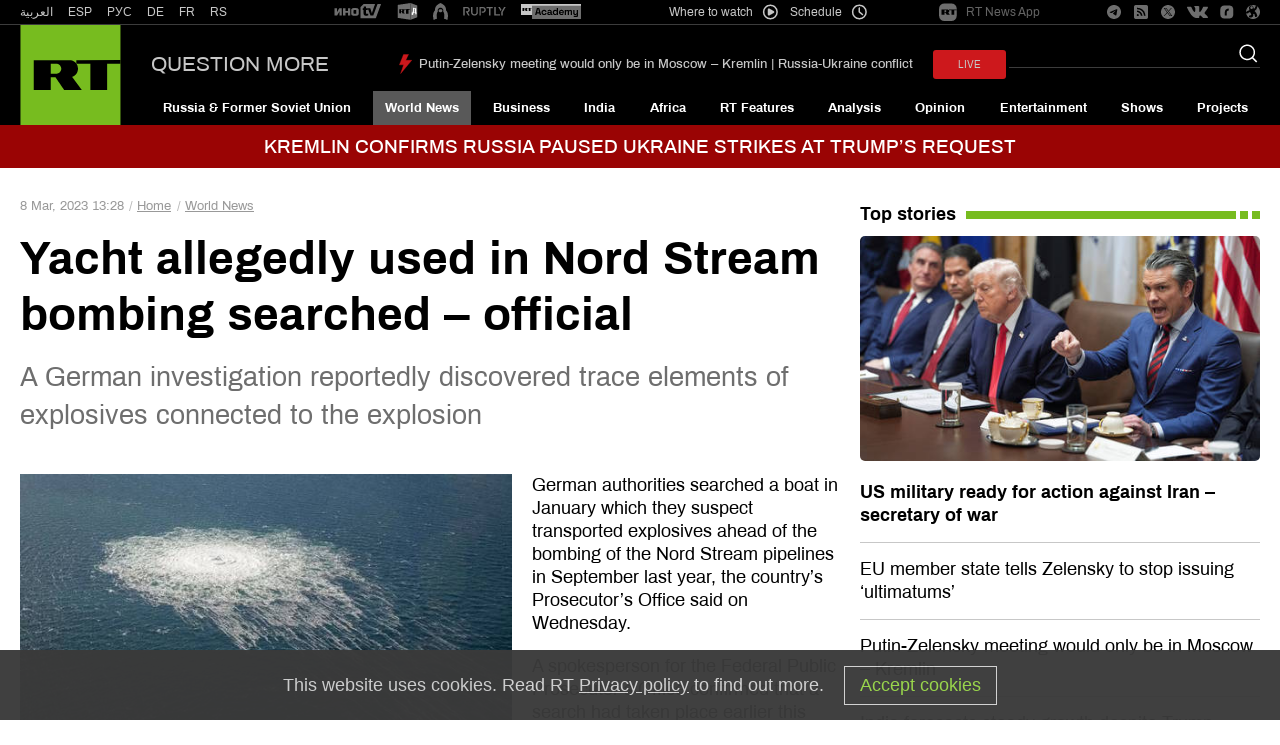

--- FILE ---
content_type: text/html; charset=UTF-8
request_url: https://www.rt.com/news/572638-germany-nord-ship-search/
body_size: 58370
content:
<!DOCTYPE html>
<html prefix="og: http://ogp.me/ns#" lang="en">
<head>
    <meta charset="UTF-8" />
    <meta name="yandex-verification" content="003a3c9d6bff23fb" />
    <meta name="pocket-site-verification" content="23a18549cf0481f5cbfd0579b6f2bb" />
    <meta property="fb:pages" content="326683984410" />
    <meta name="msvalidate.01" content="36879475773792950F4872586A371571" />
    <meta name="google-site-verification" content="VQLbsaWKiXW2-Vt4lP7MevnhMES537NO4fQjfGgLcbI" />
    <meta name="google-site-verification" content="xnQaqR6eZ_nC7di5L7ZggJ2uaLy0E4Hk1tGefPljPqc" />
    <meta name="apple-mobile-web-app-capable" content="no" />
    <meta name="format-detection" content="telephone=yes" />
    <meta name="viewport" content="width=device-width, initial-scale=1.0, user-scalable=yes" />
    <meta name="HandheldFriendly" content="true" />
    <meta name="MobileOptimzied" content="width" />
    <meta http-equiv="cleartype" content="on" />
    <meta name="navigation" content="tabbed" />
    
    <title>Yacht allegedly used in Nord Stream bombing searched – official — RT World News</title>
    <link rel="shortcut icon" href="/favicon.ico" type="image/x-icon" />
    <link rel="icon" href="/favicon.ico" type="image/x-icon" />
    <link rel="apple-touch-icon" href="/static/block/touch-icon/apple-touch-icon-precomposed.png"/>
    <link rel="apple-touch-icon" sizes="72x72" href="/static/block/touch-icon/apple-touch-icon-72x72-precomposed.png" />
    <link rel="apple-touch-icon" sizes="114x114" href="/static/block/touch-icon/apple-touch-icon-114x114-precomposed.png" />
    <link rel="apple-touch-icon" sizes="144x144" href="/static/block/touch-icon/apple-touch-icon-144x144-precomposed.png" />
    <meta name="description" content="German investigators say they searched a vessel which was suspected of involvement in September’s Nord Stream blasts" />
    <meta property="og:site_name" content="RT International" />
    <meta property="og:locale" content="en_US" />
    <meta name="article:author" content="Russia Today" />
            <meta name="article:section" content="World News" />
    

    
    <link rel="preconnect" href="https://mc.yandex.ru" crossorigin="anonymous" />
<link rel="preconnect" href="https://counter.yadro.ru" crossorigin="anonymous" />
<link rel="preconnect" href="https://www.tns-counter.ru" crossorigin="anonymous" />
<link rel="preconnect" href="https://tpc.googlesyndication.com" crossorigin="anonymous" />
<link rel="preconnect" href="https://static8.mixi.media" crossorigin="anonymous" />    <link rel="preload" href="https://en.russiatoday.com/static/css/template.min.css?v=as126582285471" as="style"/>
<link rel="preload" href="https://en.russiatoday.com/static/js/common.min.js?v=16464124494475130342" as="script" />
<link rel="preload" href="https://en.russiatoday.com/static/js/services.sharing.js?v=10" as="script" />

    
        <meta property="og:title" content="Yacht allegedly used in Nord Stream bombing searched – official"/>
        <meta property="og:type" content="article"/>
        <meta property="og:url" content="https://www.rt.com/news/572638-germany-nord-ship-search/"/>
        <meta property="og:description" content="German investigators say they searched a vessel which was suspected of involvement in September’s Nord Stream blasts"/>
        <link rel="amphtml" href="https://www.rt.com/news/572638-germany-nord-ship-search/amp/">
        <meta name="published_time_telegram" content="2023-03-08T13:28:38+00:00"/>

    
    
                <meta property="og:image" content="https://mf.b37mrtl.ru/files/2023.03/article/64088cea85f54077f53844ef.jpg"/>
        
        <link rel="manifest" href="/manifest.json">
    
    
                <meta name="twitter:card" content="summary_large_image">
        <meta name="twitter:site" content="@RT_com">
        <meta name="twitter:creator" content="@RT_com">
        <meta name="twitter:title" content="Yacht allegedly used in Nord Stream bombing searched – official — RT World News">
        <meta name="twitter:description" content="German investigators say they searched a vessel which was suspected of involvement in September’s Nord Stream blasts">
        <meta property="twitter:image" content="https://mf.b37mrtl.ru/files/2023.03/article/64088cea85f54077f53844ef.jpg"/>
        
                
              <link rel="stylesheet" href="https://en.russiatoday.com/static/css/template.min.css?v=as126582285471"/>

    
            <style media="screen">
            [data-d-id="572638"] {
                display: none;
            }

            [data-d-id="572638"] + .card-list__item .card__cover--second {
                display: block;
            }

            [data-d-id="572638"] + .card-list__item .card__cover--second + .card__header {
                margin-top: 20px;
                font-weight: 600;
            }
        </style>
    
    <script>
        function isJqueryInit(callback) {
            if (window.$) {
                callback();
            } else {
                setTimeout(function() {
                    isJqueryInit(callback)
                }, 500);
            }
        }

        function LoadProp(obj, prop, callback) {
            if (obj[prop] !== undefined) {
                callback();
            } else {
                setTimeout(function(){
                    LoadProp(obj, prop, callback);
                }, 500);
            }
        }
    </script>

                
        <script>
        document.createElement("picture");
        (function(){
            var docElem = document.documentElement;
            window.lazySizesConfig = window.lazySizesConfig || {};
            window.lazySizesConfig.init = false;
            window.lazySizesConfig.loadMode = 1;
            window.lazySizesConfig.expand = Math.max(Math.min(docElem.clientWidth, docElem.clientHeight, 1222) - 1, 359);
            window.lazySizesConfig.expFactor = lazySizesConfig.expand < 380 ? 3 : 1;
        })();
    </script><style>
        img[data-sizes="auto"] { display: block; width: 100%; }
        .media__image_ration-100 img[data-sizes="auto"] { display: block; width: auto; }
        img.lazyload,
        img.lazyloading,
        iframe.lazyload,
        iframe.lazyloading,
        .read-more-big__cover.lazyload,
        .read-more-big__cover.lazyloading {
            opacity: 0;
        }
        img.lazyloaded,
        iframe.lazyloaded,
        .read-more-big__cover.lazyloaded {
            opacity: 1;
            transition: opacity 300ms;
        }
    </style>    
    <!-- Yandex.Metrika counter --><script type="text/javascript">
    (function(m,e,t,r,i,k,a){
        m[i]=m[i]||function(){(m[i].a=m[i].a||[]).push(arguments)};
        m[i].l=1*new Date();
        for (var j = 0; j < document.scripts.length; j++) {if (document.scripts[j].src === r) { return; }}
        k=e.createElement(t),a=e.getElementsByTagName(t)[0],k.async=1,k.src=r,a.parentNode.insertBefore(k,a)
    })(window, document,'script','https://mc.yandex.ru/metrika/tag.js', 'ym');

    ym(32550500, 'init', {webvisor:true, clickmap:true, accurateTrackBounce:true, trackLinks:true});
</script><noscript><div><img src="https://mc.yandex.ru/watch/32550500" style="position:absolute; left:-9999px;" alt="" /></div></noscript><!-- /Yandex.Metrika counter --><!-- Varioqub experiments --><script type="text/javascript">
(function(e, x, pe, r, i, me, nt){
e[i]=e[i]||function(){(e[i].a=e[i].a||[]).push(arguments)},
me=x.createElement(pe),me.async=1,me.src=r,nt=x.getElementsByTagName(pe)[0],nt.parentNode.insertBefore(me,nt)})
(window, document, 'script', 'https://abt.s3.yandex.net/expjs/latest/exp.js', 'ymab');
ymab('metrika.32550500', 'init'/*, {clientFeatures}, {callback}*/);
</script>
            
                    <script>window.yaContextCb = window.yaContextCb || []</script>
    <script src="https://yandex.ru/ads/system/context.js" async></script>
    <script>
        var deviceKey = 'desktop';
        if (window.innerWidth <= 768) {
            deviceKey = 'mobile';
        }
    </script>
    
        <script async src="https://cdn.dmtgvn.com/wrapper/js/manager.js?pid=880ca144-da2d-42d5-918a-bc6aa4fbd9c3"></script>

                        <link rel="canonical" href="https://www.rt.com/news/572638-germany-nord-ship-search/"/>
            </head>

<body>
<svg xmlns="http://www.w3.org/2000/svg" style="z-index:-99999;position:absolute;top:-99999px;left:-99999px;visibility:hidden;opacity:0;"><symbol id="icon-bookmark-b" viewBox="0 0 240 240"><title>icon bookmark-b</title><path d="M170.6,30H69.4c-9.3,0-16.9,7.6-16.9,16.9V210l67.5-39.4l67.5,39.4V46.9C187.5,37.6,179.9,30,170.6,30z M170.6,180.6L120,151.1l-50.6,29.5V49c0-1.2,0.9-2.1,2.1-2.1h97c1.2,0,2.1,0.9,2.1,2.1V180.6z"/></symbol><symbol id="icon-bookmark" viewBox="0 0 240 240"><title>icon bookmark</title><path d="M170.6,30H69.4c-9.3,0-16.9,7.6-16.9,16.9V210l67.5-39.4l67.5,39.4V46.9C187.5,37.6,179.9,30,170.6,30z M176.2,190.4L120,157.6l-56.2,32.8V46.9c0-3.1,2.5-5.6,5.6-5.6h101.2c3.1,0,5.6,2.5,5.6,5.6V190.4z"/></symbol><symbol id="icon-camera" viewBox="0 0 240 240"><title>icon camera</title><path d="M120,188.3c-29.7,0-53.9-24.2-53.9-53.9S90.3,80.5,120,80.5s53.9,24.2,53.9,53.9S149.7,188.3,120,188.3z M120,94.8c-21.8,0-39.5,17.7-39.5,39.5s17.7,39.5,39.5,39.5s39.5-17.7,39.5-39.5S141.8,94.8,120,94.8z M105.6,134.4c0-7.9,6.5-14.4,14.4-14.4c4,0,7.2-3.2,7.2-7.2s-3.2-7.2-7.2-7.2c-15.9,0-28.8,12.9-28.8,28.8c0,4,3.2,7.2,7.2,7.2S105.6,138.3,105.6,134.4z M150.7,33.8c1.5,0,2.8,0.9,3.4,2.3l9.9,26.4h49.5c4,0,7.2,3.2,7.2,7.2v129.4c0,4-3.2,7.2-7.2,7.2H26.6c-4,0-7.2-3.2-7.2-7.2V69.7c0-4,3.2-7.2,7.2-7.2h49.5l9-24.1c1-2.8,3.7-4.7,6.7-4.7H150.7 M150.7,19.4H91.8c-9,0-17,5.6-20.2,14l-5.6,14.8H26.6C14.7,48.1,5,57.8,5,69.7v129.4c0,11.9,9.7,21.6,21.6,21.6h186.9c11.9,0,21.6-9.7,21.6-21.6V69.7c0-11.9-9.7-21.6-21.6-21.6h-39.5l-6.4-17.1C164.9,24,158.2,19.4,150.7,19.4L150.7,19.4z"/></symbol><symbol id="icon-check" viewBox="0 0 240 240"><title>icon check</title><path d="M210.5,33.2L78.2,165.5l-48.6-48.6c-2.4-2.4-6.2-2.4-8.5,0L6.8,131.1c-2.4,2.4-2.4,6.2,0,8.5l67.1,67.1c2.4,2.4,6.2,2.4,8.5,0L233.2,56c2.4-2.4,2.4-6.2,0-8.5L219,33.2C216.6,30.9,212.8,30.9,210.5,33.2z"/></symbol><symbol id="icon-chevron-down" viewBox="0 0 240 240"><title>icon chevron down</title><path d="M233.2,66.3l-10.3-10.3c-2.4-2.4-6.4-2.4-8.8,0L120,149.9L25.9,56.1c-2.4-2.4-6.4-2.4-8.8,0L6.8,66.3c-2.4,2.4-2.4,6.4,0,8.8l108.8,108.8c2.4,2.4,6.4,2.4,8.8,0L233.2,75.2C235.6,72.7,235.6,68.8,233.2,66.3L233.2,66.3z"/></symbol><symbol id="icon-chevron-left" viewBox="0 0 240 240"><title>icon chevron left</title><path d="M173.7,233.2l10.3-10.3c2.4-2.4,2.4-6.4,0-8.8L90.1,120l93.8-94.1c2.4-2.4,2.4-6.4,0-8.8L173.7,6.8c-2.4-2.4-6.4-2.4-8.8,0L56.1,115.6c-2.4,2.4-2.4,6.4,0,8.8l108.7,108.8C167.3,235.6,171.2,235.6,173.7,233.2L173.7,233.2z"/></symbol><symbol id="icon-chevron-right" viewBox="0 0 240 240"><title>icon chevron right</title><path d="M66.3,6.8L56.1,17.1c-2.4,2.4-2.4,6.4,0,8.8l93.9,94.1l-93.8,94.1c-2.4,2.4-2.4,6.4,0,8.8l10.2,10.3c2.4,2.4,6.4,2.4,8.8,0L184,124.3c2.4-2.4,2.4-6.4,0-8.8L75.2,6.8C72.7,4.3,68.8,4.3,66.3,6.8L66.3,6.8z"/></symbol><symbol id="icon-chevron-up" viewBox="0 0 240 240"><title>icon chevron up</title><path d="M6.8,173.7l10.3,10.3c2.4,2.4,6.4,2.4,8.8,0L120,90.1l94.1,93.8c2.4,2.4,6.4,2.4,8.8,0l10.3-10.3c2.4-2.4,2.4-6.4,0-8.8L124.4,56.1c-2.4-2.4-6.4-2.4-8.8,0L6.8,164.8C4.4,167.3,4.4,171.2,6.8,173.7L6.8,173.7z"/></symbol><symbol id="icon-close" viewBox="0 0 240 240"><title>icon close</title><path d="M146.3,120l86.4-86.4c3.1-3.1,3.1-8.2,0-11.3l-15-15c-3.1-3.1-8.2-3.1-11.3,0L120,93.7L33.6,7.3c-3.1-3.1-8.2-3.1-11.3,0l-15,15c-3.1,3.1-3.1,8.2,0,11.3L93.7,120L7.3,206.4c-3.1,3.1-3.1,8.2,0,11.3l15,15c3.1,3.1,8.2,3.1,11.3,0l86.4-86.4l86.4,86.4c3.1,3.1,8.2,3.1,11.3,0l15-15c3.1-3.1,3.1-8.2,0-11.3L146.3,120z"/></symbol><symbol id="icon-compress" viewBox="0 0 240 240"><title>icon v-compress</title><path d="M205.2,94.3h-49.8c-5.3,0-9.6-4.3-9.6-9.6V34.8c0-2.7,2.2-4.8,4.8-4.8h3.2c2.7,0,4.8,2.2,4.8,4.8v46.6h46.6c2.7,0,4.8,2.2,4.8,4.8v3.2C210,92.1,207.8,94.3,205.2,94.3z M94.3,84.6V34.8c0-2.7-2.2-4.8-4.8-4.8h-3.2c-2.7,0-4.8,2.2-4.8,4.8v46.6H34.8c-2.7,0-4.8,2.2-4.8,4.8v3.2c0,2.7,2.2,4.8,4.8,4.8h49.8C90,94.3,94.3,90,94.3,84.6z M94.3,205.2v-49.8c0-5.3-4.3-9.6-9.6-9.6H34.8c-2.7,0-4.8,2.2-4.8,4.8v3.2c0,2.7,2.2,4.8,4.8,4.8h46.6v46.6c0,2.7,2.2,4.8,4.8,4.8h3.2C92.1,210,94.3,207.8,94.3,205.2z M158.6,205.2v-46.6h46.6c2.7,0,4.8-2.2,4.8-4.8v-3.2c0-2.7-2.2-4.8-4.8-4.8h-49.8c-5.3,0-9.6,4.3-9.6,9.6v49.8c0,2.7,2.2,4.8,4.8,4.8h3.2C156.4,210,158.6,207.8,158.6,205.2z"/></symbol><symbol id="icon-download" viewBox="0 0 15 14"><title>icon download</title><path d="M12.9175144,9.33333333 L12.9175144,12.2745787 L2.0824856,12.2745787 L2.0824856,9.33333333 L0,9.33333333 L0,13.1391708 C0,13.6163501 0.465533294,14.0033334 1.04279458,14.0033334 L13.9572054,14.0033334 C14.5339494,14.0033334 15,13.6167796 15,13.1391708 L15,9.33333333 L12.9175144,9.33333333 Z"/><path d="M7.25059702,9.04051644 L4.66538511,5.62321496 C4.66538511,5.62321496 4.2720418,5.21696577 4.69857485,5.21696577 C5.12510791,5.21696577 6.15533549,5.21696577 6.15533549,5.21696577 C6.15533549,5.21696577 6.15533549,4.94367978 6.15533549,4.52222078 C6.15533549,3.32064557 6.15533549,1.13386701 6.15533549,0.242375726 C6.15533549,0.242375726 6.09747769,0 6.43116917,0 C6.7675517,0 8.2409072,0 8.4817571,0 C8.72215848,0 8.71677636,0.204105874 8.71677636,0.204105874 C8.71677636,1.068612 8.71677636,3.33094899 8.71677636,4.49327307 C8.71677636,4.87008391 8.71677636,5.11442219 8.71677636,5.11442219 C8.71677636,5.11442219 9.54293187,5.11442219 10.0614095,5.11442219 C10.5789901,5.11442219 10.1892348,5.53980631 10.1892348,5.53980631 C10.1892348,5.53980631 7.98974158,8.73386699 7.68296071,9.06897351 C7.46229376,9.31183987 7.25059702,9.04051644 7.25059702,9.04051644 Z"/></symbol><symbol id="icon-edit" viewBox="0 0 240 240"><title>icon edit</title><path d="M140.3,49.8l49.9,49.9c2.1,2.1,2.1,5.5,0,7.6L68.2,229.3L17,234.9c-6.9,0.8-12.7-5-11.9-11.9l5.7-51.3L132.7,49.8C134.8,47.7,138.2,47.7,140.3,49.8z M228.7,38.3l-27-27c-8.4-8.4-22.1-8.4-30.5,0L150.4,32c-2.1,2.1-2.1,5.5,0,7.6l49.9,49.9c2.1,2.1,5.5,2.1,7.6,0l20.7-20.7C237.1,60.4,237.1,46.7,228.7,38.3z"/></symbol><symbol id="icon-expand" viewBox="0 0 240 240"><title>icon v-expand</title><path d="M30,89.5V39.6c0-5.3,4.3-9.6,9.6-9.6h49.8c2.7,0,4.8,2.2,4.8,4.8V38c0,2.7-2.2,4.8-4.8,4.8H42.9v46.6c0,2.7-2.2,4.8-4.8,4.8h-3.2C32.2,94.3,30,92.1,30,89.5z M150.5,30h49.8c5.3,0,9.6,4.3,9.6,9.6v49.8c0,2.7-2.2,4.8-4.8,4.8H202c-2.7,0-4.8-2.2-4.8-4.8V42.9h-46.6c-2.7,0-4.8-2.2-4.8-4.8v-3.2C145.7,32.2,147.9,30,150.5,30z M210,150.5v49.8c0,5.3-4.3,9.6-9.6,9.6h-49.8c-2.7,0-4.8-2.2-4.8-4.8V202c0-2.7,2.2-4.8,4.8-4.8h46.6v-46.6c0-2.7,2.2-4.8,4.8-4.8h3.2C207.8,145.7,210,147.9,210,150.5z M89.5,210H39.6c-5.3,0-9.6-4.3-9.6-9.6v-49.8c0-2.7,2.2-4.8,4.8-4.8H38c2.7,0,4.8,2.2,4.8,4.8v46.6h46.6c2.7,0,4.8,2.2,4.8,4.8v3.2C94.3,207.8,92.1,210,89.5,210z"/></symbol><symbol id="icon-fb" viewBox="0 0 240 240"><title>icon fb</title><path d="M95.2,235V132.1H60.7V91.3h34.5V59c0-35,21.4-54,52.6-54c15,0,27.8,1.1,31.5,1.6v36.6h-21.7c-17,0-20.3,8.1-20.3,19.9v28.2h38.3l-5.3,40.9h-33.1V235"/></symbol><symbol id="icon-file" viewBox="0 0 240 240"><title>icon file</title><path d="M217.5,35.9l-1.1-1c-23.8-22.3-62-22.1-85.5,0.7L22,140.9c-8.2,8-17,22.4-17,35.3c0,12.1,4.9,23.6,13.8,32.1c8.9,8.6,20.7,13.3,33.3,13.3c12.6,0,24.4-4.7,33.3-13.3l94-91c6.5-6.2,10-14.9,9.7-23.8c-0.3-8.1-3.7-15.8-9.7-21.5c-6.3-6-14.6-9.4-23.4-9.4s-17.2,3.3-23.4,9.4l-72,69.7c-1.8,1.7-3,4.1-3,6.8c0,5.3,4.4,9.5,9.9,9.5c2.7,0,5.2-1.1,7-2.8l72.1-69.7c2.6-2.5,6.1-3.7,9.7-3.6c3.4,0.1,6.8,1.3,9.3,3.7c2.4,2.3,3.8,5.4,3.9,8.7c0.1,3.6-1.3,7.1-3.9,9.6l-94,91c-5.2,5-12,7.8-19.3,7.8s-14.2-2.8-19.3-7.8c-5.2-5-8-11.6-8-18.7c0-5.9,5.2-15.9,11.3-21.8L144.9,49c16-15.5,41.8-15.6,57.9-0.4l1,1c15.4,15.6,15.2,40.5-0.7,55.8L113,192.6c-1.8,1.7-2.9,4.1-2.9,6.8c0,5.3,4.4,9.5,9.9,9.5c2.7,0,5.2-1.1,7-2.8l90.2-87.3C240.8,96.1,240.9,58.9,217.5,35.9z"/></symbol><symbol id="icon-filter" viewBox="0 0 240 240"><title>icon filter</title><path d="M220.6,5H19.4C6.6,5,0.2,20.5,9.2,29.5l82,82v83.9c0,4.1,1.8,8.1,4.9,10.8l28.7,25.1c9.2,8,23.8,1.7,23.8-10.8v-109l82-82C239.8,20.5,233.4,5,220.6,5z M134.4,105.6v115l-28.8-25.2v-89.8L19.4,19.4h201.3L134.4,105.6z"/></symbol><symbol id="icon-flag-ru" viewBox="0 0 240 240"><title>icon flag ru</title><rect fill="#A6A6A6" x="5" y="49.2" width="230" height="141.5"/><rect fill="#D52B1E" x="8.7" y="142.6" width="221.2" height="44.2"/><rect fill="#0039A6" x="8.7" y="98.3" width="221.2" height="44.2"/><rect fill="#FFFFFF" x="8.7" y="54" width="221.2" height="44.2"/></symbol><symbol id="icon-full-chevron-down" viewBox="0 0 240 240"><title>icon full chevron down</title><path d="M124.5,175.9L234,68.3c1.2-1.1,1.3-2.6,0.3-3.8c-0.9-1.2-2.8-2-4.8-2H10.5c-2,0-3.9,0.8-4.9,2C5.2,65,5,65.6,5,66.2c0,0.7,0.3,1.5,1,2.1l109.5,107.6c1,1,2.7,1.6,4.5,1.6C121.8,177.5,123.5,176.9,124.5,175.9z"/></symbol><symbol id="icon-full-chevron-left" viewBox="0 0 240 240"><title>icon full chevron left</title><path d="M64.1,124.5L171.7,234c1.1,1.2,2.6,1.3,3.8,0.3c1.2-0.9,2-2.8,2-4.8V10.5c0-2-0.8-3.9-2-4.9C175,5.2,174.4,5,173.8,5c-0.7,0-1.5,0.3-2.1,1L64.1,115.5c-1,1-1.6,2.7-1.6,4.5C62.5,121.8,63.1,123.5,64.1,124.5z"/></symbol><symbol id="icon-full-chevron-right" viewBox="0 0 240 240"><title>icon full chevron right</title><path d="M175.9,115.5L68.3,6c-1.1-1.2-2.6-1.3-3.8-0.3c-1.2,0.9-2,2.8-2,4.8v219.1c0,2,0.8,3.9,2,4.9c0.5,0.4,1.1,0.6,1.7,0.6c0.7,0,1.5-0.3,2.1-1l107.6-109.5c1-1,1.6-2.7,1.6-4.5C177.5,118.2,176.9,116.5,175.9,115.5z"/></symbol><symbol id="icon-full-chevron-up" viewBox="0 0 240 240"><title>icon full chevron up</title><path d="M115.5,64.1L6,171.7c-1.2,1.1-1.3,2.6-0.3,3.8c0.9,1.2,2.8,2,4.8,2h219.1c2,0,3.9-0.8,4.9-2c0.4-0.5,0.6-1.1,0.6-1.7c0-0.7-0.3-1.5-1-2.1L124.5,64.1c-1-1-2.7-1.6-4.5-1.6C118.2,62.5,116.5,63.1,115.5,64.1z"/></symbol><symbol id="icon-gp" viewBox="0 0 640 512"><title>icon gp</title><path d="M386.061 228.496c1.834 9.692 3.143 19.384 3.143 31.956C389.204 370.205 315.599 448 204.8 448c-106.084 0-192-85.915-192-192s85.916-192 192-192c51.864 0 95.083 18.859 128.611 50.292l-52.126 50.03c-14.145-13.621-39.028-29.599-76.485-29.599-65.484 0-118.92 54.221-118.92 121.277 0 67.056 53.436 121.277 118.92 121.277 75.961 0 104.513-54.745 108.965-82.773H204.8v-66.009h181.261zm185.406 6.437V179.2h-56.001v55.733h-55.733v56.001h55.733v55.733h56.001v-55.733H627.2v-56.001h-55.733z"/></symbol><symbol id="icon-ins" viewBox="0 0 240 240"><title>icon ins</title><path d="M120,61c-32.6,0-59,26.3-59,59s26.3,59,59,59s59-26.3,59-59S152.7,61,120,61z M120,158.3c-21.1,0-38.3-17.2-38.3-38.3S98.9,81.7,120,81.7s38.3,17.2,38.3,38.3S141.1,158.3,120,158.3L120,158.3z M195.1,58.6c0,7.6-6.2,13.8-13.8,13.8c-7.6,0-13.8-6.2-13.8-13.8s6.2-13.8,13.8-13.8C189,44.9,195.1,51,195.1,58.6z M234.2,72.6c-0.9-18.4-5.1-34.7-18.6-48.2C202.2,11,185.9,6.8,167.4,5.8c-19-1.1-75.9-1.1-94.9,0c-18.4,0.9-34.7,5.1-48.2,18.5S6.7,54.1,5.8,72.5c-1.1,19-1.1,75.9,0,94.9c0.9,18.4,5.1,34.7,18.6,48.2s29.8,17.7,48.2,18.6c19,1.1,75.9,1.1,94.9,0c18.4-0.9,34.7-5.1,48.2-18.6c13.4-13.4,17.7-29.8,18.6-48.2C235.3,148.4,235.3,91.6,234.2,72.6L234.2,72.6z M209.7,187.8c-4,10.1-11.8,17.8-21.9,21.9c-15.1,6-51.1,4.6-67.8,4.6s-52.7,1.3-67.8-4.6c-10.1-4-17.8-11.8-21.9-21.9c-6-15.1-4.6-51.1-4.6-67.8s-1.3-52.7,4.6-67.8c4-10.1,11.8-17.8,21.9-21.9c15.1-6,51.1-4.6,67.8-4.6s52.7-1.3,67.8,4.6c10.1,4,17.8,11.8,21.9,21.9c6,15.1,4.6,51.1,4.6,67.8S215.7,172.7,209.7,187.8z"/></symbol><symbol id="icon-mail" viewBox="0 0 512 512"><title>icon mail</title><path d="M464 64H48C21.5 64 0 85.5 0 112v288c0 26.5 21.5 48 48 48h416c26.5 0 48-21.5 48-48V112c0-26.5-21.5-48-48-48zM48 96h416c8.8 0 16 7.2 16 16v41.4c-21.9 18.5-53.2 44-150.6 121.3-16.9 13.4-50.2 45.7-73.4 45.3-23.2.4-56.6-31.9-73.4-45.3C85.2 197.4 53.9 171.9 32 153.4V112c0-8.8 7.2-16 16-16zm416 320H48c-8.8 0-16-7.2-16-16V195c22.8 18.7 58.8 47.6 130.7 104.7 20.5 16.4 56.7 52.5 93.3 52.3 36.4.3 72.3-35.5 93.3-52.3 71.9-57.1 107.9-86 130.7-104.7v205c0 8.8-7.2 16-16 16z"/></symbol><symbol id="icon-move" viewBox="0 0 240 240"><title>icon move</title><path d="M156.7,200.3l-32.9,33.1c-2.1,2.1-5.5,2.1-7.6,0l-32.9-33.1c-2.1-2.1-2.1-5.5,0-7.6l3.2-3.2c2.1-2.1,5.5-2.1,7.6,0l18.3,18.5h0.4v-80.8H32v0.4l18.5,18.3c2.1,2.1,2.1,5.5,0,7.6l-3.2,3.2c-2.1,2.1-5.5,2.1-7.6,0L6.6,123.8c-2.1-2.1-2.1-5.5,0-7.6l33.1-32.9c2.1-2.1,5.5-2.1,7.6,0l3.2,3.2c2.1,2.1,2.1,5.5,0,7.6L32,112.4v0.4h80.8V32h-0.4L94.1,50.5c-2.1,2.1-5.5,2.1-7.6,0l-3.2-3.2c-2.1-2.1-2.1-5.5,0-7.6l32.9-33.1c2.1-2.1,5.5-2.1,7.6,0l32.9,33.1c2.1,2.1,2.1,5.5,0,7.6l-3.2,3.2c-2.1,2.1-5.5,2.1-7.6,0L127.6,32h-0.4v80.8H208v-0.4l-18.5-18.3c-2.1-2.1-2.1-5.5,0-7.6l3.2-3.2c2.1-2.1,5.5-2.1,7.6,0l33.1,32.9c2.1,2.1,2.1,5.5,0,7.6l-33.1,32.9c-2.1,2.1-5.5,2.1-7.6,0l-3.2-3.2c-2.1-2.1-2.1-5.5,0-7.6l18.5-18.3v-0.4h-80.8V208h0.4l18.3-18.5c2.1-2.1,5.5-2.1,7.6,0l3.2,3.2C158.8,194.8,158.8,198.2,156.7,200.3z"/></symbol><symbol id="icon-music" viewBox="0 0 512 512"><title>icon-music</title><path d="M512,32.01 C512,13.74 497.68,0 481.45,0 C478.41,0 475.3,0.48 472.2,1.51 L181.42,97.51 C168.71,101.71 160,114 160,128 L160,372.76 C142.99,359.99 120.7,352 96,352 C42.98,352 0,387.82 0,432 C0,476.18 42.98,512 96,512 C149.02,512 192,476.18 192,432 L192,263.207592 C192,258.903288 194.754301,255.0819 198.837722,253.720759 L466.837722,164.387426 C472.077156,162.640948 477.740355,165.472548 479.486833,170.711981 C479.826721,171.731646 480,172.799438 480,173.874259 L480,308.76 C462.99,295.99 440.7,288 416,288 C362.98,288 320,323.82 320,368 C320,412.18 362.98,448 416,448 C469.02,448 512,412.18 512,368 C512,367.98 512,255.983333 512,32.01 Z M96,480 C61.31,480 32,458.02 32,432 C32,405.98 61.31,384 96,384 C130.69,384 160,405.98 160,432 C160,458.02 130.69,480 96,480 Z M416,416 C381.31,416 352,394.02 352,368 C352,341.98 381.31,320 416,320 C450.69,320 480,341.98 480,368 C480,394.02 450.69,416 416,416 Z M473.162278,128.549241 L205.162278,217.882574 C199.922844,219.629052 194.259645,216.797452 192.513167,211.558019 C192.173279,210.538354 192,209.470562 192,208.395741 L192,135.22257 C192,130.911014 194.763438,127.084899 198.856418,125.729526 L466.856418,36.9824424 C472.099282,35.24629 477.756892,38.0890411 479.493044,43.3319047 C479.828846,44.3459629 480,45.4072751 480,46.4754868 L480,119.062408 C480,123.366712 477.245699,127.1881 473.162278,128.549241 Z"/></symbol><symbol id="icon-muted" viewBox="0 0 240 240"><title>icon muted</title><path d="M151.5,72.4c15.9,9.8,26.5,27.3,26.5,47.3c0,7.3-1.4,14.2-3.9,20.6l9.5,7.5c3.9-8.6,6.2-18.1,6.2-28c0-24.1-12.7-45.4-32.1-57.3c-2.7-1.7-6.4-0.8-8,1.9C147.9,67.2,148.8,70.7,151.5,72.4z M96.4,68v11.1l11.7,9.2V58.5c0-7.9-9.5-11.7-14.9-6.2L79.6,65.9l9.3,7.3l5.8-5.8c0.4-0.4,1-0.4,1.4,0C96.3,67.5,96.4,67.7,96.4,68z M169.8,42.6c26,15.9,43.3,44.6,43.3,77.1c0,15.4-3.9,30.1-10.8,42.8l9.3,7.4c8.4-14.8,13.1-32,13.1-50.1c0-36.6-19.4-69.1-48.9-87.1c-2.7-1.7-6.4-0.8-8,1.9C166.1,37.3,166.9,40.9,169.8,42.6z M133.3,102.3c4.8,3,8.2,7.8,9.4,13.2l11.7,9.3c0.3-1.6,0.4-3.3,0.4-5c0-11.3-5.7-21.5-15.3-27.3c-2.7-1.7-6.4-0.8-8,1.9C129.6,97,130.5,100.7,133.3,102.3z M180,189.5c-3.2,2.7-6.7,5.1-10.3,7.4c-2.7,1.7-3.6,5.2-1.9,8c1.7,2.7,5.2,3.6,8,1.9c4.7-2.9,9.3-6.3,13.6-9.9L180,189.5z M96.4,123.7v47.9c0,0.6-0.5,1-1,1c-0.3,0-0.5-0.1-0.7-0.3l-26.6-26.6c-1.6-1.6-3.8-2.5-6.2-2.5H31.5c-2.8,0-5-2.3-5-5v-36.6c0-2.8,2.3-5,5-5H62L47.1,84.7H23.5c-4.8,0-8.8,3.9-8.8,8.8v52.4c0,4.8,3.9,8.8,8.8,8.8h37.2l32.4,32.4c5.4,5.4,14.9,1.6,14.9-6.2v-48.1L96.4,123.7z M151.5,167l9.6,7.6c-1.1,0.8-2.3,1.6-3.5,2.3c-2.7,1.7-6.3,0.8-8-1.9C147.9,172.3,148.8,168.7,151.5,167z M233.8,209.7c-1.9,2.4-5.3,2.8-7.8,1l0,0L7.1,38.1c-2.4-1.9-2.8-5.4-0.9-7.8s5.3-2.8,7.8-1l0,0l218.9,172.5C235.3,203.8,235.7,207.3,233.8,209.7z"/></symbol><symbol id="icon-nomuted" viewBox="0 0 240 240"><title>icon nomuted</title><path d="M226,120.3c0,37-19.6,69.6-49.3,87.7c-2.7,1.6-6.4,0.8-8.1-1.9c-1.6-2.7-0.8-6.4,1.9-8.1c26.2-16,43.6-44.9,43.6-77.7s-17.4-61.7-43.6-77.7c-2.7-1.6-3.6-5.4-1.9-8.1c1.6-2.7,5.4-3.6,8.1-1.9C206.4,50.6,226,83.3,226,120.3z M190.8,120.3c0-24.3-12.9-45.7-32.4-57.6c-2.7-1.6-6.4-0.8-8.1,1.9c-1.6,2.7-0.8,6.4,1.9,8.1c16.1,9.8,26.7,27.6,26.7,47.6s-10.6,37.8-26.7,47.6c-2.7,1.6-3.6,5.4-1.9,8.1c1.6,2.7,5.4,3.6,8.1,1.9C177.9,166,190.8,144.6,190.8,120.3z M140,92.8c-2.7-1.6-6.4-0.8-8.1,1.9c-1.6,2.7-0.8,6.4,1.9,8.1c6.2,3.7,9.8,10.3,9.8,17.5s-3.6,13.8-9.8,17.5c-2.7,1.6-3.6,5.4-1.9,8.1c1.6,2.7,5.4,3.6,8.1,1.9c9.6-5.9,15.5-16.3,15.5-27.6S149.7,98.7,140,92.8z M108.5,58.6v123.5c0,7.9-9.5,11.8-15.1,6.3l-32.6-32.6H23.3c-4.9,0-8.8-4-8.8-8.8V93.9c0-4.9,4-8.8,8.8-8.8h37.6l32.6-32.6C99,46.9,108.5,50.7,108.5,58.6z M68.2,94.2c-1.6,1.6-3.8,2.5-6.3,2.5H31.3c-2.8,0-5.1,2.2-5.1,5.1v36.9c0,2.8,2.2,5.1,5.1,5.1H62c2.3,0,4.6,0.9,6.3,2.5l26.8,26.8c0.4,0.4,1,0.4,1.4,0c0.2-0.2,0.3-0.4,0.3-0.7L96.7,68.1c0-0.6-0.4-1-1-1c-0.3,0-0.5,0.1-0.7,0.3L68.2,94.2z"/></symbol><symbol id="icon-ok" viewBox="0 0 240 240"><title>icon ok</title><path d="M171.7,155c-12.3,7.8-29.2,10.9-40.4,12.1l9.4,9.3l34.3,34.3c12.5,12.8-7.9,32.9-20.5,20.5c-8.6-8.7-21.2-21.3-34.3-34.4l-34.3,34.4c-12.7,12.3-33.1-7.9-20.4-20.5c8.7-8.7,21.2-21.3,34.3-34.3l9.3-9.3c-11-1.2-28.2-4.1-40.7-12.1c-14.6-9.4-21.1-15-15.4-26.5c3.3-6.6,12.4-12.1,24.5-2.6c0,0,16.3,13,42.6,13s42.6-13,42.6-13c12.1-9.5,21.2-4,24.5,2.6C192.7,140,186.3,145.5,171.7,155L171.7,155z M61.7,63.2C61.7,31,87.9,5,120,5s58.2,26,58.2,58.2c0,32.1-26.2,58.1-58.2,58.1S61.7,95.3,61.7,63.2L61.7,63.2z M91.4,63.2c0,15.8,12.8,28.6,28.6,28.6s28.6-12.8,28.6-28.6c0-15.9-12.8-28.7-28.6-28.7S91.4,47.3,91.4,63.2z"/></symbol><symbol id="icon-pause" viewBox="0 0 14 16"><title>icon v-pause</title><rect x="1" y="0.5" width="3.75" height="15"/><rect x="9" y="0.5" width="3.75" height="15"/></symbol><symbol id="icon-play" viewBox="0 0 18 23"><title>icon v-play</title><g transform="translate(-21.000000, -17.000000)"><path d="M24.0753715,18.2123658 L37.9000859,27.0285825 C38.8313985,27.6224938 39.1049163,28.8589321 38.5110051,29.7902447 C38.3543075,30.0359622 38.1458035,30.2444663 37.9000859,30.4011638 L24.0753715,39.2173806 C23.1440589,39.8112919 21.9076206,39.5377741 21.3137094,38.6064614 C21.1088395,38.2852049 21,37.9121115 21,37.5310899 L21,19.8986564 C21,18.7940869 21.8954305,17.8986564 23,17.8986564 C23.3810216,17.8986564 23.7541149,18.0074959 24.0753715,18.2123658 Z"/></g></symbol><symbol id="icon-search" viewBox="0 0 240 240"><title>icon search</title><path d="M233.4,221.3l-57.9-57.9c-1-1-2.4-1.6-3.8-1.6H167c15.4-16.7,24.8-38.9,24.8-63.4C191.9,46.8,150,5,98.4,5S5,46.8,5,98.4s41.8,93.4,93.4,93.4c24.5,0,46.7-9.4,63.4-24.8v4.6c0,1.4,0.6,2.8,1.6,3.8l57.9,57.9c2.1,2.1,5.5,2.1,7.6,0l4.4-4.4C235.5,226.9,235.5,223.4,233.4,221.3z M98.4,177.5c-43.7,0-79.1-35.4-79.1-79.1s35.4-79.1,79.1-79.1s79.1,35.4,79.1,79.1S142.1,177.5,98.4,177.5z"/></symbol><symbol id="icon-share" viewBox="0 0 12 14"><title>icon share</title><g transform="translate(-1537.000000, -843.000000)"><g transform="translate(333.000000, 747.000000)"><g transform="translate(24.000000, 85.000000)"><g transform="translate(1106.000000, 11.000000)"><g transform="translate(74.000000, 0.000000)"><path d="M9.75,9.33333333 C9.2346,9.33333333 8.7612,9.51502222 8.38185,9.81742222 L4.46745,7.38188889 C4.4871,7.25728889 4.5,7.1302 4.5,7 C4.5,6.86948889 4.4871,6.74271111 4.46745,6.61795556 L8.38185,4.18242222 C8.7612,4.48513333 9.2346,4.66666667 9.75,4.66666667 C10.99245,4.66666667 12,3.6218 12,2.33333333 C12,1.04486667 10.99245,0 9.75,0 C8.50755,0 7.5,1.04486667 7.5,2.33333333 C7.5,2.46353333 7.5129,2.59062222 7.53285,2.71522222 L3.61845,5.15075556 C3.2391,4.84835556 2.7657,4.66666667 2.25,4.66666667 C1.00755,4.66666667 0,5.71153333 0,7 C0,8.28846667 1.00755,9.33333333 2.25,9.33333333 C2.7657,9.33333333 3.2391,9.1518 3.61845,8.84908889 L7.53285,11.2846222 C7.5129,11.4093778 7.5,11.5361556 7.5,11.6666667 C7.5,12.9551333 8.50755,14 9.75,14 C10.99245,14 12,12.9551333 12,11.6666667 C12,10.3782 10.99245,9.33333333 9.75,9.33333333 Z"/></g></g></g></g></g></symbol><symbol id="icon-sign-in" viewBox="0 0 240 240"><title>icon sign in</title><path d="M19.4,102.5c0-4,3.2-7.2,7.2-7.2h64.7V53.2c0-3.2,3.9-4.8,6.1-2.6l63.6,64.3c2.8,2.8,2.8,7.4,0,10.2l-63.6,64.3c-2.2,2.2-6.1,0.7-6.1-2.6v-42.2H26.6c-4,0-7.2-3.2-7.2-7.2V102.5 M5,102.5v34.9c0,11.9,9.7,21.6,21.6,21.6h50.3v27.8c0,15.9,19.3,24,30.6,12.7l63.7-64.2c8.4-8.4,8.4-22.1,0-30.5l-63.7-64.3c-11.3-11.3-30.6-3.3-30.6,12.7V81H26.6C14.7,81,5,90.7,5,102.5L5,102.5z M235,184.7V55.3c0-11.9-9.7-21.6-21.6-21.6h-59.3c-3,0-5.4,2.4-5.4,5.4v3.6c0,3,2.4,5.4,5.4,5.4h59.3c4,0,7.2,3.2,7.2,7.2v129.4c0,4-3.2,7.2-7.2,7.2h-59.3c-3,0-5.4,2.4-5.4,5.4v3.6c0,3,2.4,5.4,5.4,5.4h59.3C225.3,206.3,235,196.6,235,184.7z"/></symbol><symbol id="icon-sign-up" viewBox="0 0 240 240"><title>icon sign up</title><path d="M235,118.6v2.9c0,2.4-1.9,4.3-4.3,4.3h-24.4v24.4c0,2.4-1.9,4.3-4.3,4.3h-2.9c-2.4,0-4.3-1.9-4.3-4.3v-24.4h-24.4c-2.4,0-4.3-1.9-4.3-4.3v-2.9c0-2.4,1.9-4.3,4.3-4.3h24.4V89.8c0-2.4,1.9-4.3,4.3-4.3h2.9c2.4,0,4.3,1.9,4.3,4.3v24.4h24.4C233.1,114.2,235,116.2,235,118.6z M139.8,130.1l-15.6-4.5c8.5-9.5,13.1-21.6,13.1-34.4c0-28.6-23.1-51.8-51.8-51.8c-28.6,0-51.8,23.1-51.8,51.8c0,12.8,4.6,24.9,13.1,34.4l-15.6,4.5C11.3,135.8,5,153.9,5,164.9v14.3c0,11.8,9.6,21.4,21.4,21.4h118.3c11.8,0,21.4-9.6,21.4-21.4v-14.3C166,144.2,150.3,133.1,139.8,130.1L139.8,130.1z M85.5,51c22.2,0,40.2,18,40.2,40.2s-18,40.2-40.2,40.2s-40.2-18-40.2-40.2S63.3,51,85.5,51z M154.5,179.1c0,5.4-4.4,9.9-9.9,9.9H26.4c-5.4,0-9.9-4.4-9.9-9.9v-14.3c0-11,7.3-20.7,17.9-23.7l22.9-6.5c8.3,5.4,18.1,8.4,28.2,8.4s19.9-2.9,28.2-8.4l22.9,6.5c10.6,3,17.9,12.7,17.9,23.7V179.1L154.5,179.1z"/></symbol><symbol id="icon-stepback" viewBox="0 0 240 240"><title>icon stepback</title><path d="M204.8,26.3l-110.5,78c-8.6,6.1-10.7,18.1-4.6,26.7c1.3,1.8,2.8,3.3,4.6,4.6l110.5,78c8.6,6.1,20.6,4,26.7-4.6c2.3-3.2,3.5-7.1,3.5-11.1V42c0-10.6-8.6-19.2-19.2-19.2C211.9,22.8,208,24,204.8,26.3z M43.3,215.8V24.2C43.3,13.6,34.8,5,24.2,5l0,0C13.6,5,5,13.6,5,24.2v191.7c0,10.6,8.6,19.2,19.2,19.2l0,0C34.8,235,43.3,226.4,43.3,215.8z"/></symbol><symbol id="icon-stepfor" viewBox="0 0 240 240"><title>icon stepfor</title><path d="M35.2,213.7l110.5-78c8.6-6.1,10.7-18.1,4.6-26.7c-1.3-1.8-2.8-3.3-4.6-4.6l-110.5-78c-8.6-6.1-20.6-4-26.7,4.6C6.2,34.2,5,38,5,42v156c0,10.6,8.6,19.2,19.2,19.2C28.1,217.2,32,216,35.2,213.7z"/><path d="M196.7,24.2v191.7c0,10.6,8.6,19.2,19.2,19.2l0,0c10.6,0,19.2-8.6,19.2-19.2V24.2C235,13.6,226.4,5,215.8,5l0,0C205.2,5,196.7,13.6,196.7,24.2z"/></symbol><symbol id="icon-swipe-down" viewBox="0 0 22 9"><title>icon swipe down</title><g transform="translate(-149.000000, -66.000000)"><g transform="translate(160.000000, 70.750000) rotate(90.000000) translate(-160.000000, -70.750000) translate(156.000000, 60.000000)"><path d="M7.27083333,9.88061523 L2.64186001,0.343472817 C2.4269532,0.122007138 2.14007127,0 1.83417705,0 C1.52828283,0 1.2414009,0.122007138 1.02649409,0.343472817 L0.34222128,1.04789798 C-0.10303984,1.50691051 -0.10303984,2.25293697 0.34222128,2.71125032 L4.69010417,11.0766602 L0.333563897,18.7887497 C0.118657081,19.0102154 1.5063506e-12,19.3054447 1.5063506e-12,19.6202511 C1.5063506e-12,19.935407 0.118657081,20.2306363 0.333563897,20.4522768 L1.0178367,21.1565272 C1.23291327,21.3779929 1.51962545,21.5 1.82551967,21.5 C2.13141389,21.5 2.41829581,21.3779929 2.63320263,21.1565272 L7.27083333,12.1713867 C7.48624941,11.9492219 7.92468809,11.3973947 7.70546875,10.75 C7.48624941,10.1026053 7.48624941,10.1026053 7.27083333,9.88061523 Z"/></g></g></symbol><symbol id="icon-tag" viewBox="0 0 240 240"><title>icon tag</title><path d="M118.6,39.5H45.3c-3.2,0-5.8,2.6-5.8,5.8v73.4c0,1.5,0.6,3,1.7,4.1l76.1,76.1c2.2,2.2,5.9,2.2,8.1,0l73.4-73.4c2.2-2.2,2.2-5.9,0-8.1l-76.1-76.1C121.6,40.1,120.1,39.5,118.6,39.5 M118.6,28c4.6,0,9,1.8,12.2,5.1l76.1,76.1c6.7,6.7,6.7,17.7,0,24.4l-73.4,73.4c-6.7,6.7-17.7,6.7-24.4,0l-76.1-76.1c-3.2-3.2-5.1-7.6-5.1-12.2V45.2C28,35.7,35.7,28,45.3,28H118.6z M79.8,72.6c-4,0-7.2,3.2-7.2,7.2c0,4,3.2,7.2,7.2,7.2s7.2-3.2,7.2-7.2C86.9,75.8,83.7,72.6,79.8,72.6 M79.8,62.5c9.5,0,17.3,7.7,17.3,17.3S89.3,97,79.8,97s-17.3-7.7-17.3-17.3S70.2,62.5,79.8,62.5z"/></symbol><symbol id="icon-tags" viewBox="0 0 240 240"><title>icon tags</title><path d="M229.9,133.6l-73.4,73.4c-6.7,6.7-17.7,6.7-24.4,0l-0.6-0.6l8.1-8.1l0.6,0.6c2.2,2.2,5.9,2.2,8.1,0l73.4-73.4c2.2-2.2,2.2-5.9,0-8.1l-76.1-76.1c-1.1-1.1-2.5-1.7-4.1-1.7h-7L123.1,28h18.5c4.6,0,9,1.8,12.2,5.1l76.1,76.1C236.7,115.9,236.7,126.9,229.9,133.6z M95.6,39.5H22.3c-3.2,0-5.8,2.6-5.8,5.8v73.4c0,1.5,0.6,3,1.7,4.1l76.1,76.1c2.2,2.2,5.9,2.2,8.1,0l73.4-73.4c2.2-2.2,2.2-5.9,0-8.1L99.7,41.2C98.6,40.1,97.1,39.5,95.6,39.5 M95.6,28c4.6,0,9,1.8,12.2,5.1l76.1,76.1c6.7,6.7,6.7,17.7,0,24.4l-73.4,73.4c-6.7,6.7-17.7,6.7-24.4,0l-76.1-76.1c-3.2-3.2-5.1-7.6-5.1-12.2V45.2C5,35.7,12.7,28,22.3,28H95.6z M56.8,72.6c-4,0-7.2,3.2-7.2,7.2c0,4,3.2,7.2,7.2,7.2s7.2-3.2,7.2-7.2C63.9,75.8,60.7,72.6,56.8,72.6M56.8,62.5c9.5,0,17.3,7.7,17.3,17.3S66.3,97,56.8,97s-17.3-7.7-17.3-17.3S47.2,62.5,56.8,62.5z"/></symbol><symbol id="icon-tg" viewBox="0 0 240 240"><title>icon tg</title><path d="M234.3,41.1l-34.7,163.7c-2.6,11.6-9.4,14.4-19.2,9l-52.9-39l-25.5,24.5c-2.8,2.8-5.2,5.2-10.6,5.2l3.8-53.9l98-88.6c4.3-3.8-0.9-5.9-6.6-2.1L65.5,136.3L13.3,120c-11.3-3.5-11.6-11.3,2.4-16.8l204-78.6C229.2,21,237.4,26.7,234.3,41.1z"/></symbol><symbol id="icon-trash" viewBox="0 0 240 240"><title>icon trash</title><path d="M19.4,42.7V30.2c0-6,4.8-10.8,10.8-10.8h50.3l4.2-8.4c1.8-3.7,5.5-6,9.6-6h51.3c4.1,0,7.8,2.3,9.7,6l4.2,8.4h50.3c6,0,10.8,4.8,10.8,10.8v12.6c0,3-2.4,5.4-5.4,5.4H24.8C21.8,48.1,19.4,45.7,19.4,42.7z M205.9,68.2l-9.2,146.6c-0.7,11.4-10.2,20.2-21.5,20.2H64.8c-11.4,0-20.8-8.8-21.5-20.2L34.1,68.2c-0.2-3.1,2.3-5.7,5.4-5.7h161C203.6,62.5,206.1,65.1,205.9,68.2L205.9,68.2z"/></symbol><symbol id="icon-tw" viewBox="0 0 240 240"><title>icon tw</title><path d="M211.4,73.2c0.1,2,0.1,4.1,0.1,6.1c0,62.3-47.4,134.1-134.1,134.1c-26.7,0-51.5-7.7-72.4-21.2c3.8,0.4,7.4,0.6,11.4,0.6c22,0,42.3-7.4,58.5-20.1c-20.7-0.4-38.1-14-44.1-32.7c2.9,0.4,5.8,0.7,8.9,0.7c4.2,0,8.5-0.6,12.4-1.6c-21.6-4.4-37.8-23.4-37.8-46.3v-0.6c6.3,3.5,13.6,5.7,21.3,6c-12.7-8.5-21-22.9-21-39.3c0-8.8,2.3-16.8,6.4-23.8c23.2,28.6,58.1,47.3,97.2,49.3c-0.7-3.5-1.2-7.2-1.2-10.8c0-26,21-47.1,47.1-47.1c13.6,0,25.8,5.7,34.4,14.9c10.7-2,20.9-6,29.9-11.4c-3.5,10.9-10.9,20.1-20.7,26c9.5-1,18.7-3.6,27.1-7.3C228.6,58.1,220.6,66.4,211.4,73.2L211.4,73.2z"/></symbol><symbol id="icon-vk" viewBox="0 0 240 240"><title>icon vk</title><path d="M229.8,60.9c1.6-5.3,0-9.3-7.6-9.3H197c-6.4,0-9.4,3.4-10.9,7.1c0,0-12.8,31.2-30.9,51.5c-5.8,5.8-8.5,7.7-11.7,7.7c-1.6,0-4-1.9-4-7.2V60.9c0-6.4-1.8-9.3-7.1-9.3H92.8c-4,0-6.4,3-6.4,5.8c0,6.1,9.1,7.5,10,24.6v37.1c0,8.1-1.5,9.6-4.7,9.6c-8.5,0-29.3-31.3-41.6-67.2c-2.5-7-4.9-9.8-11.4-9.8H13.6c-7.2,0-8.6,3.4-8.6,7.1c0,6.7,8.5,39.8,39.8,83.5c20.8,29.8,50.1,46,76.7,46c16,0,18-3.6,18-9.8c0-28.5-1.5-31.2,6.6-31.2c3.7,0,10.1,1.9,25.1,16.3c17.1,17.1,19.9,24.7,29.5,24.7h25.1c7.2,0,10.8-3.6,8.7-10.7c-4.8-14.9-37.1-45.6-38.6-47.6c-3.7-4.8-2.6-6.9,0-11.2C195.9,118.8,226.6,75.6,229.8,60.9L229.8,60.9z"/></symbol><symbol id="icon-yt" viewBox="0 0 240 240"><title>icon yt</title><path d="M230.2,64.4c-2.6-10-10.4-17.8-20.3-20.5c-17.9-4.8-89.9-4.8-89.9-4.8s-71.9,0-89.9,4.8c-9.9,2.7-17.7,10.5-20.3,20.5C5,82.5,5,120.2,5,120.2s0,37.7,4.8,55.7c2.6,10,10.4,17.5,20.3,20.1c17.9,4.8,89.9,4.8,89.9,4.8s71.9,0,89.9-4.8c9.9-2.7,17.7-10.2,20.3-20.1c4.8-18.1,4.8-55.7,4.8-55.7S235,82.5,230.2,64.4z M96.5,154.4V86l60.1,34.2L96.5,154.4L96.5,154.4z"/></symbol><symbol id="icon-wt" viewBox="0 0 24 24"><title>icon wt</title><path d="M18.44,5.6A8.64,8.64,0,0,0,12.26,3,8.75,8.75,0,0,0,4.68,16.14L3.44,20.67l4.64-1.21a8.77,8.77,0,0,0,4.18,1.06h0A8.74,8.74,0,0,0,18.44,5.6ZM12.26,19.05h0a7.35,7.35,0,0,1-3.7-1l-.27-.15-2.75.72.74-2.68-.18-.28A7.27,7.27,0,0,1,12.26,4.51a7.27,7.27,0,0,1,0,14.54Zm4-5.45C16,13.49,15,13,14.75,12.89s-.34-.11-.49.11-.56.71-.69.86-.26.16-.47.05a6,6,0,0,1-1.76-1.08,6.7,6.7,0,0,1-1.22-1.51.33.33,0,0,1,.1-.45c.1-.1.22-.25.33-.38a1.72,1.72,0,0,0,.22-.37.42.42,0,0,0,0-.38c-.06-.11-.49-1.18-.68-1.62s-.35-.37-.49-.38H9.16A.79.79,0,0,0,8.58,8a2.46,2.46,0,0,0-.76,1.82,4.2,4.2,0,0,0,.89,2.26,9.74,9.74,0,0,0,3.73,3.3c.52.22.93.36,1.25.46a3,3,0,0,0,1.37.09,2.31,2.31,0,0,0,1.48-1,1.77,1.77,0,0,0,.12-1C16.61,13.77,16.46,13.71,16.24,13.6Z"/></symbol><symbol id="icon-fm" viewBox="0 0 240 240"><title>icon fm</title><path d="M120 34.0645C72.824 34.0645 34.5806 69.7424 34.5806 113.754C34.5806 138.832 47.0019 161.201 66.4139 175.809V206.193L95.4984 190.111C103.26 192.275 111.483 193.443 120 193.443C167.176 193.443 205.419 157.765 205.419 113.754C205.419 69.7424 167.176 34.0645 120 34.0645ZM128.489 141.379L106.736 118.004L64.2916 141.379L110.98 91.4408L133.264 114.816L175.178 91.4408L128.489 141.379Z"/></symbol></svg><script type="application/ld+json">
            {
                "@context": "http://schema.org",
                "@type": "Organization",
                "url": "https://www.rt.com",
                "logo": "https://www.rt.com/static/img/logo112x112.png",
                "name": "RT",
                "legalName": "Autonomous non-profit organization (ANO) \"TV-Novosti\"",
                "sameAs": [
                    "https://twitter.com/RT_com",
                    "https://www.youtube.com/user/RussiaToday",
                ],
                "potentialAction": {
                    "@type": "SearchAction",
                    "target": "https://www.rt.com/search?q={search_term_string}",
                    "query-input": "required name=search_term_string"
                }
            }
        </script><script type="application/ld+json">
            {
                "@context": "http://schema.org",
                "@type": "BreadcrumbList",
                "itemListElement": [
                                                                    {
                        "@type": "ListItem",
                        "position": 1,
                        "name": "RT",
                        "item": "https://www.rt.com"
                        }
                                                                    ,                        {
                        "@type": "ListItem",
                        "position": 2,
                        "name": "World news",
                        "item": "https://www.rt.com/news/"
                        }
                                                                    ,                        {
                        "@type": "ListItem",
                        "position": 3,
                        "name": "Yacht allegedly used in Nord Stream bombing searched – official",
                        "item": "https://www.rt.com/news/572638-germany-nord-ship-search/"
                        }
                                                            ]
            }
        </script><script type="application/ld+json">
          {
              "@context": "http://schema.org",
              "@type": "NewsArticle",
              "mainEntityOfPage": {
                  "@type": "WebPage",
                  "@id": "https://www.rt.com/news/572638-germany-nord-ship-search/"
              },
              "headline": "Yacht allegedly used in Nord Stream bombing searched – official",
              "image": [{
                  "@type": "ImageObject",
                  "url": "https://mf.b37mrtl.ru/files/2023.03/article/64088cea85f54077f53844ef.jpg",
                  "height": 576,
                  "width": 1024
              }],
                                          "author": {
                                    "@type": "Organization",
                  "name": "RT"
                                },
              "datePublished": "2023-03-08T13:28:38+00:00",
              "dateModified": "2023-03-09T06:30:56+00:00",
              "publisher": {
                  "@type": "Organization",
                  "name": "RT",
                  "logo": {
                      "@type": "ImageObject",
                      "url": "https://www.rt.com/static/img/logo112x112.png"
                  }
              },
              "description": "German investigators say they searched a vessel which was suspected of involvement in September’s Nord Stream blasts"
          }
        </script><!--LiveInternet counter--><a class="visually-hidden" href="https://www.liveinternet.ru/click;RTNEWS" 
target="_blank"><img id="licntD91E" width="31" height="31" style="border:0" 
title="LiveInternet" 
src="[data-uri]" 
alt=""/></a><script>(function(d,s){d.getElementById("licntD91E").src=
"https://counter.yadro.ru/hit;RTNEWS?t44.6;r"+escape(d.referrer)+
((typeof(s)=="undefined")?"":";s"+s.width+"*"+s.height+"*"+
(s.colorDepth?s.colorDepth:s.pixelDepth))+";u"+escape(d.URL)+
";h"+escape(d.title.substring(0,150))+";"+Math.random()})
(document,screen)</script><!--/LiveInternet-->        <div class="layout" data-modifier="">
            <div class="offers" id="offers"></div>
            <div class="layout__header" id="layout__header">
                <div class="header" id="header">
    <div class="header__section header__section_upper">
        <div class="header__content">
            <div class="header__langs">
                <ul class="langs">
  <li class="langs__item"><a href="//arabic.rt.com/" hreflang="ar" class="langs__link" title="RT " target="_blank">العربية</a></li><li class="langs__item"><a href="//actualidad.rt.com/" hreflang="es" class="langs__link" title="RT " target="_blank">ESP</a></li><li class="langs__item"><a href="//russian.rt.com/" hreflang="ru" class="langs__link" title="RT " target="_blank">РУС</a></li><li class="langs__item"><a href="//de.rt.com/" hreflang="de" class="langs__link" title="RT " target="_blank">DE</a></li><li class="langs__item"><a href="//francais.rt.com/" hreflang="fr" class="langs__link" title="RT " target="_blank">FR</a></li><li class="langs__item"><a href="//rt.rs/" hreflang="rs" class="langs__link" title="RT " target="_blank">RS</a></li></ul>
            </div>
            <div class="header__media-projects">
                
<div class="media-projects">
  <a href="//russian.rt.com/inotv" class="media-projects__link"
           title="RT "
           target="_blank">
           <svg class="Icon-root" width="48" height="15" viewBox="0 0 48 15" fill="none" xmlns="http://www.w3.org/2000/svg"><path d="M43.5326 0L39.2504 11.5543H36.4916L33.7321 4.24228H36.2844L37.871 9.20871L41.0229 0H29.6474L26.3892 3.25758V14.2857H41.8138L47.0808 0H43.5326ZM34.284 11.562C34.0173 11.5987 33.7366 11.6173 33.4427 11.6173C33.1944 11.6585 32.9138 11.6796 32.6012 11.6796C32.2882 11.6796 31.9756 11.6796 31.6631 11.6796C31.0374 11.6796 30.5365 11.4916 30.1595 11.1152C29.7821 10.7392 29.5936 10.2391 29.5936 9.61559V6.10603H28.7661V4.24347H29.5936L29.8697 2.59499H32.0082V4.24347H33.7325V6.10603H32.0082V9.27922C32.0082 9.41716 32.054 9.53226 32.146 9.624C32.2379 9.71601 32.3527 9.76195 32.4905 9.76195H34.284V11.562Z" fill="#6E6E6E"/><path d="M5.27622 4.25928H7.81726V11.5388H5.41363V7.55586L3.07864 11.5389H0.537598V4.25928H2.94123V8.24249L5.27622 4.25928Z" fill="#6E6E6E"/><path d="M13.9293 6.93772V4.25928H16.3329V11.5388H13.9293V8.79199H11.4569V11.5388H9.05322V4.25928H11.4569V6.93759H13.9293V6.93772Z" fill="#6E6E6E"/><path d="M24.7552 9.4792C24.7552 10.166 24.5603 10.704 24.1713 11.0931C23.7821 11.4822 23.2442 11.6768 22.5574 11.6768H19.3984C18.7116 11.6768 18.1736 11.4822 17.7845 11.0931C17.3951 10.704 17.2007 10.166 17.2007 9.4792V6.32003C17.2007 5.63326 17.3951 5.09551 17.7845 4.70613C18.1736 4.31701 18.7116 4.12231 19.3984 4.12231H22.5574C23.2442 4.12231 23.7821 4.31701 24.1713 4.70613C24.5603 5.09551 24.7552 5.63326 24.7552 6.32003V9.4792ZM22.3514 6.52607C22.3514 6.15992 22.168 5.97658 21.802 5.97658H20.1538C19.7874 5.97658 19.6043 6.15992 19.6043 6.52607V9.27316C19.6043 9.63931 19.7874 9.82238 20.1538 9.82238H21.802C22.1682 9.82238 22.3514 9.63931 22.3514 9.27316V6.52607Z" fill="#6E6E6E"/></svg>        </a><a href="//en.arteldoc.tv/" class="media-projects__link"
           title="RT "
           target="_blank">
           <svg class="Icon-root" width="21" height="17" viewBox="0 0 21 17" fill="none" xmlns="http://www.w3.org/2000/svg"><path d="M13.5577 0L0.82666 1.91005V14.8841L13.5577 16.7942V0Z" fill="#6E6E6E"/><path d="M6.29058 6.23779C6.56827 6.24068 6.82194 6.37148 7.00739 6.58306C7.20341 6.80619 7.32544 7.11876 7.32544 7.46692C7.32544 7.817 7.20437 8.13149 7.00739 8.35558C6.88728 8.49311 6.74123 8.59698 6.57596 8.65565L7.81645 10.5974L5.58241 10.4801L4.56581 8.68162L4.00274 8.672V10.3974L2.1665 10.3012V6.36571L6.29058 6.23779ZM4.69264 8.17766C4.83774 8.169 4.97034 8.09494 5.06931 7.97569C5.175 7.84777 5.24034 7.6737 5.24034 7.48134C5.24034 7.28899 5.175 7.11588 5.06931 6.98989C4.9713 6.87351 4.8387 6.80042 4.69264 6.79369L4.00274 6.80812V8.17285L4.69264 8.17766Z" fill="black"/><path d="M7.12451 6.20716V6.75055L9.01936 6.70439V10.6601L11.4648 10.7928V6.64572L13.596 6.59667V6.00134L7.12451 6.20716Z" fill="black"/><path d="M13.5547 16.7942L20.3265 14.2465V2.54673L13.5547 0V16.7942Z" fill="#6E6E6E"/><path d="M18.3492 11.4179V9.98778L16.2497 10.2003L16.2526 11.7997L14.7681 12.0709V9.60885L15.2341 9.58C15.6165 9.20491 15.9278 8.76443 15.9278 6.79764V4.72217L19.2717 5.32038L19.2698 9.33475L19.5157 9.31936L19.509 11.2063L18.3492 11.4179ZM18.0716 5.70412L17.2587 5.58583L17.2596 7.03615C17.2596 8.33452 17.1328 9.07315 16.9531 9.47613L18.0716 9.40785V5.70412Z" fill="#FCFCFC"/></svg>        </a><a href="//gw2ru.com/" class="media-projects__link"
           title="RT "
           target="_blank">
           <svg class="Icon-root" width="15.215" height="17" viewBox="0 0 156.35 176.03" xmlns="http://www.w3.org/2000/svg"><g><path d="M78.26,64.52c-15.7,0-20,8.28-20,13.58S61.48,96,78.26,96,98.19,83.38,98.19,77.53C98.19,72.85,94,64.52,78.26,64.52Z" fill="#6E6E6E"/><path d="M135.69,74.51s.23-5.42.22-6a68.33,68.33,0,0,0-.66-9.24s0-.08,0-.11C131.11,30.61,108.77,14.61,81,1.11,80.3.77,78.62.16,78.18,0c-.45.16-2.13.77-2.82,1.11C47.59,14.61,25.24,30.61,21.12,59.2c0,0,0,.07,0,.11a70,70,0,0,0-.66,9.24c0,.54.23,6,.23,6C-15.6,113.31,6.9,176,6.9,176c12.19-6.4,22.3-11.28,35.86-14.4-3.29-7.6-5.26-17.31-5.26-27.89,0-14.54,1.94-24.5,5.17-31.25.26-.67.5-1.34.78-2a102.39,102.39,0,0,1,6.43-10.66s-.42-3.32-.62-7.58v-.31c0-2.49-.12-5,0-7.51A34.62,34.62,0,0,1,49.78,70c.11-.54.22-1.07.36-1.59,0-.13.07-.27.11-.39,3.34-11.72,14.58-19.48,27.93-19.51S102.76,56.31,106.1,68c0,.12.07.26.11.39.14.52.25,1,.36,1.59a34.62,34.62,0,0,1,.52,4.41c.13,2.49,0,5,0,7.51v.31c-.2,4.26-.62,7.58-.62,7.58a102.39,102.39,0,0,1,6.43,10.66c.28.67.52,1.34.78,2,3.23,6.75,5.17,16.71,5.17,31.25,0,10.58-2,20.29-5.25,27.89,13.55,3.12,23.66,8,35.85,14.4C149.45,176,172,113.31,135.69,74.51Z" fill="#6E6E6E"/></g></svg>        </a><a href="//ruptly.agency/" class="media-projects__link"
           title="RT "
           target="_blank">
           <svg class="Icon-root" width="43" height="9" viewBox="0 0 43 9" fill="none" xmlns="http://www.w3.org/2000/svg"><path d="M6.85726 2.75095C6.85726 1.23776 5.63695 0.0174561 4.12377 0.0174561H0.326172V8.53032H1.74173V1.228H3.91876C4.75833 1.228 5.4417 1.91137 5.4417 2.75095C5.4417 3.59052 4.75833 4.27389 3.91876 4.27389H2.67892L5.15859 8.53032H6.71082L4.87548 5.38681C6.01769 5.05489 6.85726 4.00054 6.85726 2.75095Z" fill="#6E6E6E"/><path d="M8.12305 0.0100098V5.53556C8.12305 7.21471 9.62647 8.57169 11.4911 8.57169C13.3557 8.57169 14.8591 7.21471 14.8591 5.53556V0.0100098H13.4436V5.53556C13.4436 6.51181 12.5747 7.2928 11.4911 7.2928C10.4172 7.2928 9.5386 6.50205 9.5386 5.53556V0.0100098H8.12305Z" fill="#6E6E6E"/><path d="M19.7411 4.56883H18.7551V5.77938H19.9461C21.5374 5.77938 22.8358 4.49073 22.8358 2.88969C22.8358 1.29841 21.5472 0 19.9461 0H16.4512V8.51286H17.8667V1.22031H19.7411C20.6686 1.22031 21.4105 1.97202 21.4105 2.88969C21.4105 3.81712 20.6686 4.56883 19.7411 4.56883Z" fill="#6E6E6E"/><path d="M27.3933 8.51311V1.22056H29.8729V0.0100098H23.4883V1.22056H25.9679V8.51311H27.3933Z" fill="#6E6E6E"/><path d="M31.2412 0.0100098V8.51311H36.9132V7.30257H32.6568V0.0100098H31.2412Z" fill="#6E6E6E"/><path d="M38.456 2.7435L36.8647 0.0100098H35.2637L37.6555 4.11024L38.456 2.7435Z" fill="#6E6E6E"/><path d="M38.2793 4.87172V8.51311H39.6949V5.17435L42.7115 0.0100098H41.1104L38.2793 4.87172Z" fill="#6E6E6E"/></svg>        </a><a href="//academy.rt.com/" class="media-projects__link"
           title="RT "
           target="_blank">
           <svg xmlns="http://www.w3.org/2000/svg" width="60" height="15" viewbox="0 0 240 60" fill="none"><g clip-path="url(#clip0_915_2)"><path d="M240 0H0V44.1176H240V0Z" fill="#C7C7C7"/><path fill-rule="evenodd" clip-rule="evenodd" d="M17.4529 20.9092C17.0824 21.2696 16.5869 21.485 16.0618 21.5139H13.4639V17.3889H16.0618C16.6062 17.4194 17.1178 17.6498 17.492 18.0327C17.8662 18.4156 18.0746 18.9222 18.0745 19.4487C18.0747 19.9956 17.8513 20.5205 17.4529 20.9092ZM24.6364 17.3242V15.8823H44.117V17.3966H38.0251V28.2352H30.746V17.3933H24.6876C25.1829 18.0822 25.4137 18.9164 25.34 19.752C25.2663 20.5877 24.8929 21.3722 24.2841 21.9704C23.8731 22.3749 23.3659 22.6762 22.8067 22.8483L26.9821 28.2319H19.3167L15.5925 23.0239H13.4639V28.2352H6.17578V15.8823H21.8203C22.7489 15.9131 23.6302 16.2852 24.2841 16.9225C24.4114 17.0481 24.5291 17.1823 24.6364 17.3242Z" fill="black"/><path d="M44.1172 7.05884H239.999V60H44.1172V7.05884Z" fill="#6E6E6E"/><path d="M210.855 51.8581V47.4243H221.739C222.491 47.4243 222.867 47.0212 222.867 46.215V41.1765H222.142C221.927 41.6333 221.591 42.0902 221.134 42.547C220.677 43.0038 220.059 43.38 219.28 43.6756C218.501 43.9712 217.506 44.119 216.297 44.119C214.738 44.119 213.368 43.7697 212.186 43.071C211.03 42.3454 210.13 41.3512 209.485 40.0882C208.84 38.8252 208.518 37.3741 208.518 35.7349V23.8037H213.596V35.3318C213.596 36.8367 213.959 37.9653 214.685 38.7177C215.437 39.4701 216.499 39.8463 217.869 39.8463C219.428 39.8463 220.637 39.3358 221.497 38.3146C222.357 37.2666 222.787 35.8155 222.787 33.9614V23.8037H227.865V47.3436C227.865 48.7141 227.462 49.8024 226.656 50.6086C225.85 51.4416 224.775 51.8581 223.432 51.8581H210.855Z" fill="#000"/><path d="M175.396 43.7964V23.8036H180.395V25.9803H181.12C181.47 25.3085 182.047 24.7307 182.853 24.247C183.66 23.7365 184.721 23.4812 186.038 23.4812C187.462 23.4812 188.604 23.7633 189.464 24.3276C190.324 24.8651 190.982 25.5772 191.439 26.464H192.165C192.621 25.6041 193.266 24.892 194.099 24.3276C194.932 23.7633 196.115 23.4812 197.647 23.4812C198.883 23.4812 199.998 23.7499 200.992 24.2873C202.013 24.7979 202.819 25.5906 203.411 26.6655C204.029 27.7135 204.338 29.0437 204.338 30.656V43.7964H199.259V31.0188C199.259 29.917 198.977 29.0974 198.412 28.56C197.848 27.9957 197.055 27.7135 196.034 27.7135C194.879 27.7135 193.978 28.0897 193.334 28.8421C192.715 29.5677 192.406 30.6157 192.406 31.9862V43.7964H187.328V31.0188C187.328 29.917 187.046 29.0974 186.481 28.56C185.917 27.9957 185.124 27.7135 184.103 27.7135C182.948 27.7135 182.047 28.0897 181.402 28.8421C180.784 29.5677 180.475 30.6157 180.475 31.9862V43.7964H175.396Z" fill="#000"/><path d="M162.048 44.3609C160.059 44.3609 158.299 43.9444 156.767 43.1114C155.263 42.2515 154.08 41.0557 153.22 39.524C152.387 37.9654 151.971 36.1381 151.971 34.0421V33.5584C151.971 31.4624 152.387 29.6485 153.22 28.1168C154.053 26.5582 155.222 25.3624 156.727 24.5294C158.232 23.6695 159.979 23.2395 161.967 23.2395C163.929 23.2395 165.635 23.6829 167.086 24.5697C168.537 25.4296 169.666 26.6388 170.472 28.1974C171.278 29.7291 171.681 31.5161 171.681 33.5584V35.2916H157.13C157.184 36.6621 157.694 37.7773 158.662 38.6372C159.629 39.4971 160.812 39.9271 162.209 39.9271C163.633 39.9271 164.681 39.618 165.353 39C166.025 38.3819 166.535 37.6967 166.885 36.9443L171.036 39.1209C170.66 39.8196 170.109 40.5854 169.384 41.4185C168.685 42.2246 167.745 42.9233 166.562 43.5145C165.38 44.0788 163.875 44.3609 162.048 44.3609ZM157.17 31.5027H166.522C166.414 30.3472 165.944 29.4201 165.111 28.7214C164.305 28.0228 163.244 27.6734 161.927 27.6734C160.556 27.6734 159.468 28.0228 158.662 28.7214C157.856 29.4201 157.359 30.3472 157.17 31.5027Z" fill="#000"/><path d="M136.103 44.361C134.518 44.361 133.026 43.9714 131.629 43.1921C130.259 42.3859 129.157 41.217 128.324 39.6853C127.491 38.1536 127.074 36.2994 127.074 34.1228V33.4779C127.074 31.3012 127.491 29.4471 128.324 27.9154C129.157 26.3837 130.259 25.2282 131.629 24.4489C132.999 23.6427 134.491 23.2396 136.103 23.2396C137.312 23.2396 138.32 23.3874 139.126 23.683C139.959 23.9517 140.631 24.3011 141.142 24.731C141.652 25.161 142.042 25.6178 142.311 26.1015H143.036V15.5811H148.115V43.7967H143.117V41.3782H142.391C141.934 42.1307 141.222 42.8159 140.255 43.434C139.314 44.052 137.931 44.361 136.103 44.361ZM137.635 39.9272C139.193 39.9272 140.497 39.43 141.545 38.4358C142.593 37.4146 143.117 35.9367 143.117 34.0019V33.5988C143.117 31.664 142.593 30.1995 141.545 29.2052C140.524 28.1841 139.22 27.6735 137.635 27.6735C136.076 27.6735 134.773 28.1841 133.725 29.2052C132.677 30.1995 132.153 31.664 132.153 33.5988V34.0019C132.153 35.9367 132.677 37.4146 133.725 38.4358C134.773 39.43 136.076 39.9272 137.635 39.9272Z" fill="#000"/><path d="M112.146 44.3609C110.722 44.3609 109.445 44.1191 108.316 43.6354C107.188 43.1248 106.288 42.3993 105.616 41.4588C104.971 40.4914 104.648 39.3224 104.648 37.952C104.648 36.5815 104.971 35.4394 105.616 34.5258C106.288 33.5853 107.201 32.8866 108.357 32.4298C109.539 31.9461 110.883 31.7042 112.388 31.7042H117.869V30.5756C117.869 29.6351 117.574 28.8692 116.983 28.278C116.392 27.66 115.451 27.351 114.161 27.351C112.898 27.351 111.958 27.6465 111.34 28.2377C110.722 28.802 110.318 29.541 110.13 30.4547L105.455 28.8827C105.777 27.8615 106.288 26.9344 106.986 26.1014C107.712 25.2415 108.666 24.5563 109.848 24.0457C111.057 23.5083 112.522 23.2395 114.242 23.2395C116.875 23.2395 118.958 23.8979 120.489 25.2146C122.021 26.5314 122.787 28.4393 122.787 30.9384V38.3954C122.787 39.2015 123.163 39.6046 123.916 39.6046H125.528V43.7966H122.142C121.148 43.7966 120.328 43.5548 119.683 43.0711C119.038 42.5874 118.716 41.9425 118.716 41.1363V41.096H117.95C117.843 41.4185 117.601 41.8484 117.225 42.3858C116.848 42.8964 116.257 43.3532 115.451 43.7563C114.645 44.1594 113.543 44.3609 112.146 44.3609ZM113.033 40.2495C114.457 40.2495 115.612 39.8599 116.499 39.0806C117.413 38.2744 117.869 37.213 117.869 35.8963V35.4932H112.75C111.81 35.4932 111.071 35.6947 110.533 36.0978C109.996 36.5009 109.727 37.0652 109.727 37.7907C109.727 38.5163 110.009 39.1075 110.574 39.5643C111.138 40.0211 111.958 40.2495 113.033 40.2495Z" fill="#000"/><path d="M92.5174 44.3609C90.5826 44.3609 88.8225 43.9579 87.237 43.1517C85.6784 42.3455 84.4423 41.1766 83.5287 39.6449C82.615 38.1132 82.1582 36.259 82.1582 34.0824V33.5181C82.1582 31.3414 82.615 29.4873 83.5287 27.9556C84.4423 26.4239 85.6784 25.2549 87.237 24.4488C88.8225 23.6426 90.5826 23.2395 92.5174 23.2395C94.4253 23.2395 96.0645 23.5754 97.4349 24.2472C98.8054 24.919 99.9072 25.8461 100.74 27.0285C101.6 28.184 102.164 29.5007 102.433 30.9787L97.5156 32.0267C97.4081 31.2205 97.1662 30.495 96.79 29.85C96.4138 29.2051 95.8764 28.6946 95.1777 28.3183C94.5059 27.9421 93.6594 27.754 92.6383 27.754C91.6172 27.754 90.6901 27.9824 89.857 28.4393C89.0509 28.8692 88.4059 29.5276 87.9223 30.4144C87.4654 31.2743 87.237 32.3357 87.237 33.5987V34.0018C87.237 35.2648 87.4654 36.3396 87.9223 37.2264C88.4059 38.0863 89.0509 38.7447 89.857 39.2015C90.6901 39.6315 91.6172 39.8464 92.6383 39.8464C94.17 39.8464 95.3255 39.4568 96.1048 38.6775C96.9109 37.8713 97.4215 36.8233 97.6365 35.5335L102.554 36.7024C102.205 38.1266 101.6 39.4299 100.74 40.6123C99.9072 41.7678 98.8054 42.6814 97.4349 43.3532C96.0645 44.025 94.4253 44.3609 92.5174 44.3609Z" fill="#000"/><path d="M56.2891 43.7967L63.7057 15.5811H72.9766L80.3933 43.7967H74.9114L73.3797 37.5893H63.3027L61.771 43.7967H56.2891ZM64.5522 32.6717H72.1301L68.7039 18.9267H67.9784L64.5522 32.6717Z" fill="#000"/></g><defs><clipPath id="clip0_915_2"><rect width="240" height="60" fill="#000"/></clipPath></defs></svg>        </a></div>
            </div>
            <div>
                <div class="header-where-schedule">
    <a class="header-where-schedule-item" href="/where-to-watch/">
        <div class="header-where-schedule-text">Where to watch</div>
        <svg class="Icon-root" width="16" height="16" viewBox="0 0 16 16" fill="none" xmlns="http://www.w3.org/2000/svg"><circle cx="8.35352" cy="8" r="6.75" stroke="#C7C7C7" stroke-width="1.5"/><path d="M11.8535 7.13397C12.5202 7.51887 12.5202 8.48113 11.8535 8.86603L7.35352 11.4641C6.68685 11.849 5.85352 11.3679 5.85352 10.5981L5.85352 5.40192C5.85352 4.63212 6.68685 4.151 7.35352 4.5359L11.8535 7.13397Z" fill="#C7C7C7"/></svg>    </a>
    <a class="header-where-schedule-item" href="/schedule/">
        <div class="header-where-schedule-text">Schedule</div>
        <svg class="Icon-root" width="16" height="16" viewBox="0 0 16 16" fill="none" xmlns="http://www.w3.org/2000/svg"><circle cx="8.35352" cy="8" r="6.75" stroke="#C7C7C7" stroke-width="1.5"/><path d="M8.35352 4V8L11.4629 10.5163" stroke="#C7C7C7" stroke-width="1.5" stroke-linecap="round"/></svg>    </a>
</div>
            </div>
            <div class="header__alternative-links">
                <div class="alternative-links">
    <a class="alternative-links__item" href="/applications/">
        <svg class="Icon-root" width="18" height="18" viewBox="0 0 18 18" fill="none" xmlns="http://www.w3.org/2000/svg"><rect x="0.120117" y="0.5" width="17.5471" height="17.5" rx="5" fill="#6E6E6E"/><path d="M8.81397 6.58207C9.2028 6.59599 9.55374 6.76303 9.80897 7.02354C10.0762 7.29599 10.2417 7.67184 10.2417 8.08746C10.2417 8.50508 10.0782 8.88093 9.80897 9.15138C9.64347 9.31843 9.44208 9.4457 9.21277 9.51928L10.8997 11.7903H7.80302L6.30155 9.59286H5.44214V11.7903H2.49902V6.58207C2.49902 6.58207 5.13507 6.58207 8.81397 6.58207ZM6.49098 8.9565C6.70832 8.94457 6.90573 8.8511 7.05129 8.70195C7.20682 8.54286 7.30253 8.3261 7.30253 8.08746C7.30253 7.84883 7.20682 7.63207 7.05129 7.47298C6.90573 7.32582 6.70832 7.23036 6.49098 7.21843H5.44214V8.9565H6.49098Z" fill="black"/><path d="M9.95254 6.58207V7.21843H12.4191V11.7903H15.3582V7.21843H17.6952L17.6972 6.58008L9.95254 6.58207Z" fill="black"/></svg>        <div class="alternative-links__link" >
           RT News App
        </div>
    </a>
</div>
            </div>
            <div class="header__social">
                <div class="main-socials ">
    <div class="main-socials__item">
            <a href="https://t.me/rtnews"
               class="main-socials__link" target="_blank">
                                    <svg class="Icon-root Icon-telegram" width="14.98" height="14" viewBox="0 0 15 14" fill="none" xmlns="http://www.w3.org/2000/svg"><path fill-rule="evenodd" clip-rule="evenodd" d="M14.0068 7C14.0068 10.866 10.8728 14 7.00684 14C3.14083 14 0.00683594 10.866 0.00683594 7C0.00683594 3.13399 3.14083 0 7.00684 0C10.8728 0 14.0068 3.13399 14.0068 7ZM7.25863 5.16256C6.58073 5.44682 5.22437 6.03756 3.179 6.92338C2.84005 7.05469 2.67598 7.18599 2.66488 7.30619C2.63611 7.51839 2.90499 7.60299 3.269 7.71749L3.41968 7.76562C3.76973 7.88582 4.25081 8.02824 4.5026 8.02824C4.72135 8.02824 4.97286 7.94051 5.25712 7.74369C7.16036 6.46395 8.14473 5.8077 8.21025 5.79687C8.25411 5.78605 8.31962 5.77494 8.35238 5.8077C8.39624 5.84074 8.38542 5.90625 8.38542 5.92818C8.36804 6.00338 7.85791 6.49471 7.36658 6.95728C6.92908 7.36914 6.50667 7.75793 6.46025 7.80949C6.06661 8.21395 5.618 8.46574 6.30729 8.92489C6.90885 9.31881 7.25863 9.57031 7.8713 9.97506C7.95846 10.0309 8.04134 10.0893 8.12195 10.146C8.40535 10.3456 8.66085 10.5256 8.97587 10.5C9.16186 10.4781 9.35868 10.3032 9.45723 9.77824C9.69792 8.54207 10.1462 5.85156 10.2556 4.74699C10.2664 4.64844 10.2556 4.52824 10.2448 4.47355C10.2337 4.41886 10.2118 4.34224 10.1462 4.28756C10.0588 4.22176 9.92749 4.21094 9.8728 4.21094C9.61019 4.21094 9.20573 4.35307 7.25863 5.16256Z" fill="#6E6E6E"/></svg>                            </a>
        </div><div class="main-socials__item">
            <a href="https://www.rt.com/rss-feeds/"
               class="main-socials__link" target="_blank">
                                    <svg class="Icon-root Icon-rss" width="14.98" height="14" viewBox="0 0 15 14" fill="none" xmlns="http://www.w3.org/2000/svg"><path fill-rule="evenodd" clip-rule="evenodd" d="M12.2568 14C13.2231 14 14.0068 13.2163 14.0068 12.25V1.75C14.0068 0.783708 13.2231 0 12.2568 0H1.75684C0.790544 0 0.00683594 0.783708 0.00683594 1.75V12.25C0.00683594 13.2163 0.790544 14 1.75684 14H12.2568ZM11.5108 10.7938C10.8837 2.40754 2.92822 2.79925 2.92822 2.79925V4.13158C10.2178 4.6805 9.90401 10.7938 9.90401 10.7938H11.5108ZM2.92822 5.58202C2.92822 5.58202 7.59197 5.42481 8.49322 10.7938H6.88672C6.88672 10.7938 6.69101 7.6199 2.92822 6.91348V5.58202ZM4.82088 10.0972C4.82088 9.53371 4.36413 9.07812 3.8018 9.07812C3.23888 9.07812 2.78271 9.534 2.78271 10.0972C2.78271 10.6598 3.23888 11.116 3.8018 11.116C4.36413 11.116 4.82088 10.6595 4.82088 10.0972Z" fill="#6E6E6E"/></svg>                            </a>
        </div><div class="main-socials__item">
            <a href="//twitter.com/RT_com"
               class="main-socials__link" target="_blank">
                                    <svg class="Icon-root Icon-twitter" xmlns="http://www.w3.org/2000/svg" width="14" height="14" viewBox="0 0 965 965" fill="none"><path d="M482.28 963.93C748.111 963.93 963.61 748.431 963.61 482.6C963.61 216.769 748.111 1.27002 482.28 1.27002C216.449 1.27002 0.949951 216.769 0.949951 482.6C0.949951 748.431 216.449 963.93 482.28 963.93Z" fill="#6E6E6E" stroke="white" stroke-miterlimit="10"/><path d="M185.78 203.731L415.85 511.351L184.33 761.461H236.44L439.14 542.481L602.91 761.461H780.23L537.21 436.541L752.71 203.731H700.6L513.93 405.401L363.1 203.731H185.78ZM262.41 242.111H343.87L703.59 723.081H622.13L262.41 242.111Z" fill="#000"/></svg>                            </a>
        </div><div class="main-socials__item">
            <a href="//vk.com/rt_international"
               class="main-socials__link" target="_blank">
                                    <svg class="" xmlns="http://www.w3.org/2000/svg" width="21" height="24" viewBox="0 0 24 24"  fill="#6E6E6E"><path class="st0" d="M13.162 18.994c.609 0 .858-.406.851-.915-.031-1.917.714-2.949 2.059-1.604 1.488 1.488 1.796 2.519 3.603 2.519h3.2c.808 0 1.126-.26 1.126-.668 0-.863-1.421-2.386-2.625-3.504-1.686-1.565-1.765-1.602-.313-3.486 1.801-2.339 4.157-5.336 2.073-5.336h-3.981c-.772 0-.828.435-1.103 1.083-.995 2.347-2.886 5.387-3.604 4.922-.751-.485-.407-2.406-.35-5.261.015-.754.011-1.271-1.141-1.539-.629-.145-1.241-.205-1.809-.205-2.273 0-3.841.953-2.95 1.119 1.571.293 1.42 3.692 1.054 5.16-.638 2.556-3.036-2.024-4.035-4.305-.241-.548-.315-.974-1.175-.974h-3.255c-.492 0-.787.16-.787.516 0 .602 2.96 6.72 5.786 9.77 2.756 2.975 5.48 2.708 7.376 2.708z"/></svg>                            </a>
        </div><div class="main-socials__item">
            <a href="//rumble.com/c/RTNews"
               class="main-socials__link" target="_blank">
                                    <svg class="Icon-root Icon-rumble" width="14" height="14" viewBox="0 0 14 14" fill="none" xmlns="http://www.w3.org/2000/svg"><path fill-rule="evenodd" clip-rule="evenodd" d="M11.0428 0.861438C10.6297 0.701227 10.1586 0.592035 9.46887 0.560452C7.6975 0.479849 5.89924 0.47985 4.1279 0.560452C3.43813 0.592035 2.9673 0.701227 2.55532 0.861438C2.12917 1.02691 1.76768 1.24827 1.40754 1.6085C1.04713 1.96861 0.825756 2.33006 0.659724 2.75603C0.499091 3.1681 0.389753 3.63901 0.358706 4.32845C0.279299 6.10367 0.278395 7.89542 0.358841 9.67062C0.390563 10.3603 0.499766 10.8311 0.659859 11.243C0.825486 11.6691 1.04686 12.0306 1.40714 12.3907C1.76714 12.7511 2.12863 12.973 2.55451 13.1384C2.96676 13.2986 3.43772 13.4078 4.12736 13.4394C5.90245 13.5202 7.69472 13.5202 9.46981 13.4394C10.1596 13.4078 10.631 13.2986 11.0432 13.1384C11.4692 12.973 11.8302 12.7511 12.1902 12.3907C12.5506 12.0306 12.772 11.6691 12.938 11.2432C13.0973 10.8311 13.2066 10.3602 13.239 9.67075C13.3188 7.89548 13.3188 6.10385 13.239 4.32858C13.2066 3.63888 13.0973 3.1681 12.938 2.75617C12.772 2.33006 12.5506 1.96861 12.1902 1.6085C11.8298 1.24813 11.4694 1.02678 11.0428 0.861438ZM8.79883 3.61182V5.61182H8.29883C7.4704 5.61182 6.79883 6.28339 6.79883 7.11182V10.3879H4.79883V7.11182C4.79883 5.17882 6.36583 3.61182 8.29883 3.61182H8.79883Z" fill="#6E6E6E"/></svg>                            </a>
        </div><div class="main-socials__item">
            <a href="//odysee.com/@RT:fd"
               class="main-socials__link" target="_blank">
                                    <svg width="14" height="14" viewBox="0 0 14 14" fill="none" xmlns="http://www.w3.org/2000/svg"><path d="M7.00068 0H6.99932C3.1337 0 0 3.1337 0 6.99932V7.00068C0 10.8663 3.1337 14 6.99932 14H7.00068C10.8663 14 14 10.8663 14 7.00068V6.99932C14 3.1337 10.8663 0 7.00068 0Z" fill="#6E6E6E"/><path d="M1.18138 5.06374C1.19541 5.05613 1.20767 5.04562 1.21737 5.03289C1.22707 5.02017 1.23399 5.00551 1.23765 4.9899C1.24132 4.97428 1.24166 4.95806 1.23865 4.9423C1.23565 4.92654 1.22935 4.91161 1.2202 4.89848C1.20237 4.87244 1.17549 4.8541 1.14487 4.84709C1.11426 4.84009 1.08215 4.84492 1.0549 4.86063C1.03822 4.881 1.0283 4.90612 1.02654 4.93247C1.02478 4.95882 1.03128 4.98506 1.04511 5.00749C1.05894 5.02992 1.07941 5.04741 1.10363 5.05751C1.12785 5.0676 1.15461 5.06978 1.18013 5.06374H1.18138ZM8.20893 1.88848C8.22336 1.8811 8.236 1.87061 8.24595 1.85776C8.2559 1.8449 8.26291 1.83 8.2665 1.8141C8.27008 1.7982 8.27015 1.78171 8.2667 1.76578C8.26324 1.74986 8.25634 1.7349 8.2465 1.72196C8.22871 1.69625 8.20206 1.67813 8.17173 1.67114C8.14141 1.66414 8.10958 1.66877 8.08246 1.68411C8.05694 1.70204 8.03895 1.72889 8.03201 1.75944C8.02506 1.78999 8.02966 1.82205 8.04489 1.84937C8.0625 1.87529 8.08906 1.89367 8.1194 1.9009C8.14974 1.90813 8.18166 1.9037 8.20893 1.88848ZM9.70285 6.48043C9.6967 6.50685 9.69845 6.53452 9.70788 6.55994C9.71731 6.58537 9.734 6.60741 9.75584 6.6233C9.77768 6.63919 9.8037 6.64821 9.83063 6.64923C9.85755 6.65024 9.88417 6.64321 9.90713 6.62902C9.93009 6.61482 9.94837 6.5941 9.95967 6.56946C9.97096 6.54482 9.97476 6.51736 9.97059 6.49054C9.96642 6.46373 9.95447 6.43876 9.93624 6.41877C9.91801 6.39879 9.89432 6.38469 9.86815 6.37824C9.83286 6.37087 9.79611 6.37733 9.76539 6.39632C9.73467 6.41531 9.71231 6.44539 9.70285 6.48043V6.48043ZM7.72807 11.1228C7.67673 11.0976 7.62664 11.1354 7.60285 11.1998C7.59797 11.2199 7.59912 11.2411 7.60617 11.2605C7.61323 11.28 7.62586 11.2969 7.64246 11.3092C7.65907 11.3214 7.67891 11.3284 7.69947 11.3293C7.72003 11.3301 7.74038 11.3248 7.75794 11.314C7.7755 11.3032 7.78949 11.2874 7.79814 11.2686C7.80678 11.2498 7.80968 11.2288 7.80649 11.2084C7.80329 11.1879 7.79413 11.1688 7.78017 11.1536C7.76621 11.1384 7.74808 11.1277 7.72807 11.1228V11.1228ZM1.98156 2.54447C1.98985 2.54632 1.99842 2.54647 2.00678 2.54494C2.01513 2.5434 2.0231 2.5402 2.03021 2.53552C2.03732 2.53085 2.04344 2.52479 2.0482 2.51771C2.05296 2.51062 2.05627 2.50265 2.05793 2.49426C2.0596 2.48587 2.05958 2.47723 2.0579 2.46885C2.05621 2.46047 2.05288 2.4525 2.0481 2.44543C2.04332 2.43836 2.03718 2.43232 2.03006 2.42767C2.02293 2.42301 2.01496 2.41983 2.0066 2.41832C1.96903 2.41832 1.93022 2.43094 1.93022 2.46878C1.9275 2.47713 1.92674 2.486 1.928 2.49469C1.92926 2.50339 1.9325 2.51167 1.93748 2.51888C1.94246 2.5261 1.94903 2.53205 1.95668 2.53627C1.96433 2.54049 1.97284 2.54287 1.98156 2.54321V2.54447ZM2.38478 8.86723C2.33344 8.87984 2.29587 8.91769 2.30839 8.96941C2.30974 8.98126 2.31349 8.9927 2.31941 9.00302C2.32533 9.01335 2.33329 9.02234 2.3428 9.02943C2.35231 9.03653 2.36317 9.04158 2.3747 9.04428C2.38623 9.04697 2.39818 9.04726 2.40982 9.0451C2.45991 9.0451 2.48621 8.99464 2.48621 8.94292C2.48502 8.93096 2.48138 8.91939 2.47553 8.90891C2.46968 8.89844 2.46174 8.8893 2.45221 8.88208C2.44269 8.87485 2.43178 8.86968 2.42017 8.86691C2.40856 8.86414 2.39651 8.86382 2.38478 8.86597V8.86723ZM10.8086 4.53768L10.7322 4.86946L10.4329 5.01327L10.761 5.09023L10.9012 5.3829L10.9764 5.05112L11.2732 4.91614L10.9438 4.83918L10.8086 4.53768ZM6.52467 2.36029C6.50718 2.36566 6.49106 2.37482 6.47746 2.38714C6.46385 2.39945 6.45309 2.41462 6.44593 2.43158C6.43877 2.44853 6.43538 2.46686 6.436 2.48527C6.43663 2.50369 6.44125 2.52174 6.44954 2.53817C6.50401 2.65646 6.51724 2.78981 6.48711 2.91662C6.48088 2.95371 6.48932 2.99178 6.51062 3.02267C6.53192 3.05357 6.56439 3.07482 6.60106 3.08188H6.62611C6.65745 3.08201 6.68771 3.07029 6.71089 3.04903C6.73408 3.02778 6.74851 2.99854 6.75133 2.96708C6.79851 2.78848 6.78075 2.59876 6.70124 2.4322C6.6955 2.4149 6.68611 2.39907 6.67371 2.38578C6.66131 2.3725 6.64619 2.36208 6.62941 2.35524C6.61263 2.34841 6.59457 2.34532 6.57649 2.34619C6.55841 2.34706 6.54073 2.35187 6.52467 2.36029V2.36029ZM6.46206 1.81153C6.43024 1.74157 6.38801 1.67691 6.33684 1.61978C6.31107 1.59538 6.27703 1.58181 6.24167 1.58181C6.20631 1.58181 6.17227 1.59538 6.1465 1.61978C6.12171 1.64545 6.10785 1.67984 6.10785 1.71565C6.10785 1.75146 6.12171 1.78586 6.1465 1.81153C6.17719 1.85013 6.20286 1.89252 6.22289 1.93768C6.24071 1.97028 6.27002 1.99496 6.30502 2.00687C6.34002 2.01878 6.37818 2.01705 6.41197 2.00202C6.4426 1.98245 6.46476 1.95197 6.47405 1.91666C6.48333 1.88134 6.47905 1.8438 6.46206 1.81153ZM11.2669 10.7368C11.0755 9.94123 10.8243 9.16146 10.5156 8.40425C10.2563 7.74573 9.41233 6.93457 8.86761 6.53089C8.82172 6.49637 8.78381 6.45223 8.75651 6.40152C8.72921 6.3508 8.71315 6.29472 8.70946 6.23715C8.70577 6.17957 8.71453 6.12188 8.73513 6.06805C8.75573 6.01422 8.78769 5.96553 8.82879 5.92536C9.36099 5.40813 10.3077 4.41153 10.6145 3.89052C10.8148 3.52215 11.2093 2.82327 11.2268 2.21774C11.2656 1.76737 11.2043 1.24637 10.612 1.00794C10.4668 0.9425 10.3065 0.91871 10.1487 0.939188C9.99095 0.959667 9.84187 1.02362 9.71788 1.124C9.34221 1.38387 9.21698 2.09537 8.95777 2.80435C8.65223 3.62181 8.17137 3.72526 7.91716 3.72526C7.66296 3.72526 7.82951 3.45529 7.24722 1.75854C6.66492 0.0617949 5.11841 0.370868 3.95508 1.07228C2.47369 1.96417 3.13111 3.86529 3.49927 5.09023C3.29515 5.29459 2.51125 5.44724 1.80249 5.82948C1.3617 6.06791 0.984776 6.22181 0.616618 6.51953C0.104453 6.93457 -0.117193 7.4026 0.0606249 8.04093C0.137637 8.26518 0.298481 8.4503 0.508926 8.55689C0.927173 8.74865 1.54327 8.46985 2.48621 7.75583C2.94875 7.45359 3.45182 7.21952 3.98013 7.06073C3.98013 7.06073 4.5499 7.94379 5.0821 8.98707C5.6143 10.0304 4.51108 10.3747 4.39712 10.3747C4.28317 10.3747 2.54381 10.2044 2.94202 11.6842C3.34023 13.164 5.43648 12.6278 6.51215 11.9138C7.58782 11.1998 7.32235 8.86597 7.32235 8.86597C8.37298 8.70071 8.70232 9.8222 8.805 10.3962C8.90768 10.9702 8.67978 11.9655 9.74167 11.9908C9.89164 11.9896 10.0408 11.9679 10.185 11.9264C10.7585 11.7927 11.0903 11.5026 11.2268 11.1935C11.2881 11.0494 11.3021 10.8895 11.2669 10.7368V10.7368ZM5.96743 3.79843C4.89176 4.20716 4.37208 3.67228 4.30947 2.68955C4.23308 1.57941 5.25866 1.30187 5.25866 1.30187C6.3982 0.923416 6.70249 1.46713 6.96797 2.28334C7.23344 3.09954 7.03183 3.39348 5.96743 3.80095V3.79843Z" fill="black"/></svg>                            </a>
        </div></div>
            </div>
                    </div>
    </div>
    <div class="header__section header__section_border-bottom_gray">
        <div class="header__content">
            <div class="header__logo">
                <a href="/" aria-label="Home">
                    <span class="header__logoImage">
                        <svg class="Icon-root" width="101" height="99.99" viewBox="0 0 101 100" fill="none" xmlns="http://www.w3.org/2000/svg"><path d="M100.467 0L0.468262 0V99.9997H100.467V0Z" fill="#77BC1F"/><path d="M49.8438 35.1251C52.0597 35.2047 54.0596 36.1592 55.5142 37.6479C57.0369 39.2047 57.98 41.3524 57.98 43.7274C57.98 46.1137 57.0482 48.2615 55.5142 49.8069C54.571 50.7615 53.4233 51.4887 52.1165 51.9092L61.73 64.8864H44.0825L35.5257 52.3296H30.628V64.8864H13.8555V35.1251C13.8555 35.1251 28.8781 35.1251 49.8438 35.1251ZM36.6053 48.6933C37.8439 48.6251 38.9689 48.091 39.7984 47.2387C40.6848 46.3297 41.2302 45.091 41.2302 43.7274C41.2302 42.3638 40.6848 41.1251 39.7984 40.216C38.9689 39.3751 37.8439 38.8297 36.6053 38.7615H30.628V48.6933H36.6053Z" fill="black"/><path d="M56.3323 35.1251V38.7615H70.389V64.8864H87.1389V38.7615H100.457L100.468 35.1138L56.3323 35.1251Z" fill="black"/></svg>                    </span>
                </a>
            </div>

            <div class="header__main-wrapper">
                <div class="header__line">
                    <a href="/" class="header__title">
                        Question more
                    </a>
                    <div class="header__lightning">
                        <div class="thunderbolt-link" data-tb-region="thunderbolt-link"><span class="thunderbolt-link__lightning"><svg width="12.692307692308" height="20" viewBox="0 0 33 52" fill="none" xmlns="http://www.w3.org/2000/svg"><path d="M24.2541 1H11.7264L1 28.2059H11.7264L4.125 51L32.25 16.4412H17.0473L24.2541 1Z" fill="#CD181C" stroke="#CD181C" stroke-linejoin="round"/></svg></span><a href="https://www.rt.com/trends/russia-ukraine-conflict/" class="thunderbolt-link__text">Putin-Zelensky meeting would only be in Moscow – Kremlin | Russia-Ukraine conflict</a></div>

                    </div>
                    <div class="header__live">
                        <a href="/on-air/" class="live-button">live</a>
                    </div>
                                        <div class="header__seach-form">
                            <form name="search" class="seach-form" action="/search" >
    <div class="seach-form__wrapper">
        <span class="seach-form__wrapper-input-text seach-form__wrapper-input-text_size_small">
            <input class="js-search-input seach-form__input-text " type="text" name="q" value="" maxlength="100" />

            
        </span>
        <label class="seach-form__wrapper-input-submit">
            <svg class="Icon-root Icon-search" width="19" height="19" viewBox="0 0 19 19" fill="none" xmlns="http://www.w3.org/2000/svg"><path fill-rule="evenodd" clip-rule="evenodd" d="M13.1597 14.4964C11.8066 15.593 10.0826 16.25 8.20508 16.25C3.85584 16.25 0.330078 12.7242 0.330078 8.375C0.330078 4.02576 3.85584 0.5 8.20508 0.5C12.5543 0.5 16.0801 4.02576 16.0801 8.375C16.0801 10.2525 15.4231 11.9764 14.3264 13.3296L18.3301 17.3332L17.1634 18.5L13.1597 14.4964ZM14.5801 8.375C14.5801 11.8958 11.7259 14.75 8.20508 14.75C4.68426 14.75 1.83008 11.8958 1.83008 8.375C1.83008 4.85419 4.68426 2 8.20508 2C11.7259 2 14.5801 4.85419 14.5801 8.375Z" fill="#fcfcfc"/></svg>            <input class="seach-form__input-submit" type="submit" value="Search" />
        </label>

        
    </div>
    </form>
                                            </div>

                    <ul class="mobile-nav">
                                                <li class="mobile-nav__item">
                            <a class="js-mobile-element-nav mobile-nav__link mobile-nav__link_search">
                                <svg class="Icon-root Icon-search" width="19" height="19" viewBox="0 0 19 19" fill="none" xmlns="http://www.w3.org/2000/svg"><path fill-rule="evenodd" clip-rule="evenodd" d="M13.1597 14.4964C11.8066 15.593 10.0826 16.25 8.20508 16.25C3.85584 16.25 0.330078 12.7242 0.330078 8.375C0.330078 4.02576 3.85584 0.5 8.20508 0.5C12.5543 0.5 16.0801 4.02576 16.0801 8.375C16.0801 10.2525 15.4231 11.9764 14.3264 13.3296L18.3301 17.3332L17.1634 18.5L13.1597 14.4964ZM14.5801 8.375C14.5801 11.8958 11.7259 14.75 8.20508 14.75C4.68426 14.75 1.83008 11.8958 1.83008 8.375C1.83008 4.85419 4.68426 2 8.20508 2C11.7259 2 14.5801 4.85419 14.5801 8.375Z" fill="#FCFCFC"/></svg>                            </a>
                        </li>
                        <li class="mobile-nav__item">
                            <a class="js-mobile-element-nav mobile-nav__link mobile-nav__link_menu">
                                <svg width="23" height="19" viewBox="0 0 23 15" fill="none" xmlns="http://www.w3.org/2000/svg"><rect x="0.0167236" y="0.158691" width="22" height="2" rx="1" fill="#FCFCFC"/><rect x="0.0167236" y="12.9131" width="22" height="2" rx="1" fill="#FCFCFC"/><rect x="0.0167236" y="6.53589" width="22" height="2" rx="1" fill="#FCFCFC"/></svg>                            </a>
                        </li>
                    </ul>
                </div>

                <div class="header__nav" id="header-nav">
                    
<ul class="nav">
  <li class="nav__item  ">
        <a class="nav__link  "  href="/russia/">
            Russia & Former Soviet Union

                    </a>
    </li><li class="nav__item  ">
        <a class="nav__link nav__link_active "  href="/news/">
            World News

                    </a>
    </li><li class="nav__item  ">
        <a class="nav__link  "  href="/business/">
            Business

                    </a>
    </li><li class="nav__item  ">
        <a class="nav__link  "  href="/india/">
            India

                    </a>
    </li><li class="nav__item  ">
        <a class="nav__link  "  href="/africa/">
            Africa

                    </a>
    </li><li class="nav__item  ">
        <a class="nav__link  "  href="/tags/feature/">
            RT Features

                    </a>
    </li><li class="nav__item  ">
        <a class="nav__link  "  href="/tags/analysis/">
            Analysis

                    </a>
    </li><li class="nav__item  ">
        <a class="nav__link  "  href="/tags/op-ed/">
            Opinion

                    </a>
    </li><li class="nav__item  ">
        <a class="nav__link  "  href="/pop-culture/">
            Entertainment

                    </a>
    </li><li class="nav__item  ">
        <a class="nav__link  "  href="/shows/">
            Shows

                    </a>
    </li><li class="nav__item  ">
        <a class="nav__link  "  href="/projects/">
            Projects

                    </a>
    </li></ul>
                </div>
            </div>
        </div>
    </div>
</div>
            </div>
            <div class="layout__wrapper ">
                <div class="layout__social">
                    <div class="main-socials  main-socials-mobile ">
    <div class="main-socials__item">
            <a href="https://t.me/rtnews"
               class="main-socials__link" target="_blank">
                                    <svg class="Icon-root Icon-telegram" width="19.26" height="18" viewBox="0 0 15 14" fill="none" xmlns="http://www.w3.org/2000/svg"><path fill-rule="evenodd" clip-rule="evenodd" d="M14.0068 7C14.0068 10.866 10.8728 14 7.00684 14C3.14083 14 0.00683594 10.866 0.00683594 7C0.00683594 3.13399 3.14083 0 7.00684 0C10.8728 0 14.0068 3.13399 14.0068 7ZM7.25863 5.16256C6.58073 5.44682 5.22437 6.03756 3.179 6.92338C2.84005 7.05469 2.67598 7.18599 2.66488 7.30619C2.63611 7.51839 2.90499 7.60299 3.269 7.71749L3.41968 7.76562C3.76973 7.88582 4.25081 8.02824 4.5026 8.02824C4.72135 8.02824 4.97286 7.94051 5.25712 7.74369C7.16036 6.46395 8.14473 5.8077 8.21025 5.79687C8.25411 5.78605 8.31962 5.77494 8.35238 5.8077C8.39624 5.84074 8.38542 5.90625 8.38542 5.92818C8.36804 6.00338 7.85791 6.49471 7.36658 6.95728C6.92908 7.36914 6.50667 7.75793 6.46025 7.80949C6.06661 8.21395 5.618 8.46574 6.30729 8.92489C6.90885 9.31881 7.25863 9.57031 7.8713 9.97506C7.95846 10.0309 8.04134 10.0893 8.12195 10.146C8.40535 10.3456 8.66085 10.5256 8.97587 10.5C9.16186 10.4781 9.35868 10.3032 9.45723 9.77824C9.69792 8.54207 10.1462 5.85156 10.2556 4.74699C10.2664 4.64844 10.2556 4.52824 10.2448 4.47355C10.2337 4.41886 10.2118 4.34224 10.1462 4.28756C10.0588 4.22176 9.92749 4.21094 9.8728 4.21094C9.61019 4.21094 9.20573 4.35307 7.25863 5.16256Z" fill="#6E6E6E"/></svg>                            </a>
        </div><div class="main-socials__item">
            <a href="https://www.rt.com/rss-feeds/"
               class="main-socials__link" target="_blank">
                                    <svg class="Icon-root Icon-rss" width="19.26" height="18" viewBox="0 0 15 14" fill="none" xmlns="http://www.w3.org/2000/svg"><path fill-rule="evenodd" clip-rule="evenodd" d="M12.2568 14C13.2231 14 14.0068 13.2163 14.0068 12.25V1.75C14.0068 0.783708 13.2231 0 12.2568 0H1.75684C0.790544 0 0.00683594 0.783708 0.00683594 1.75V12.25C0.00683594 13.2163 0.790544 14 1.75684 14H12.2568ZM11.5108 10.7938C10.8837 2.40754 2.92822 2.79925 2.92822 2.79925V4.13158C10.2178 4.6805 9.90401 10.7938 9.90401 10.7938H11.5108ZM2.92822 5.58202C2.92822 5.58202 7.59197 5.42481 8.49322 10.7938H6.88672C6.88672 10.7938 6.69101 7.6199 2.92822 6.91348V5.58202ZM4.82088 10.0972C4.82088 9.53371 4.36413 9.07812 3.8018 9.07812C3.23888 9.07812 2.78271 9.534 2.78271 10.0972C2.78271 10.6598 3.23888 11.116 3.8018 11.116C4.36413 11.116 4.82088 10.6595 4.82088 10.0972Z" fill="#6E6E6E"/></svg>                            </a>
        </div><div class="main-socials__item">
            <a href="//twitter.com/RT_com"
               class="main-socials__link" target="_blank">
                                    <svg class="Icon-root Icon-twitter" xmlns="http://www.w3.org/2000/svg" width="18" height="18" viewBox="0 0 965 965" fill="none"><path d="M482.28 963.93C748.111 963.93 963.61 748.431 963.61 482.6C963.61 216.769 748.111 1.27002 482.28 1.27002C216.449 1.27002 0.949951 216.769 0.949951 482.6C0.949951 748.431 216.449 963.93 482.28 963.93Z" fill="#6E6E6E" stroke="white" stroke-miterlimit="10"/><path d="M185.78 203.731L415.85 511.351L184.33 761.461H236.44L439.14 542.481L602.91 761.461H780.23L537.21 436.541L752.71 203.731H700.6L513.93 405.401L363.1 203.731H185.78ZM262.41 242.111H343.87L703.59 723.081H622.13L262.41 242.111Z" fill="#000"/></svg>                            </a>
        </div><div class="main-socials__item">
            <a href="//vk.com/rt_international"
               class="main-socials__link" target="_blank">
                                    <svg class="" xmlns="http://www.w3.org/2000/svg" width="21" height="24" viewBox="0 0 24 24"  fill="#6E6E6E"><path class="st0" d="M13.162 18.994c.609 0 .858-.406.851-.915-.031-1.917.714-2.949 2.059-1.604 1.488 1.488 1.796 2.519 3.603 2.519h3.2c.808 0 1.126-.26 1.126-.668 0-.863-1.421-2.386-2.625-3.504-1.686-1.565-1.765-1.602-.313-3.486 1.801-2.339 4.157-5.336 2.073-5.336h-3.981c-.772 0-.828.435-1.103 1.083-.995 2.347-2.886 5.387-3.604 4.922-.751-.485-.407-2.406-.35-5.261.015-.754.011-1.271-1.141-1.539-.629-.145-1.241-.205-1.809-.205-2.273 0-3.841.953-2.95 1.119 1.571.293 1.42 3.692 1.054 5.16-.638 2.556-3.036-2.024-4.035-4.305-.241-.548-.315-.974-1.175-.974h-3.255c-.492 0-.787.16-.787.516 0 .602 2.96 6.72 5.786 9.77 2.756 2.975 5.48 2.708 7.376 2.708z"/></svg>                            </a>
        </div><div class="main-socials__item">
            <a href="//rumble.com/c/RTNews"
               class="main-socials__link" target="_blank">
                                    <svg class="Icon-root Icon-rumble" width="18" height="18" viewBox="0 0 14 14" fill="none" xmlns="http://www.w3.org/2000/svg"><path fill-rule="evenodd" clip-rule="evenodd" d="M11.0428 0.861438C10.6297 0.701227 10.1586 0.592035 9.46887 0.560452C7.6975 0.479849 5.89924 0.47985 4.1279 0.560452C3.43813 0.592035 2.9673 0.701227 2.55532 0.861438C2.12917 1.02691 1.76768 1.24827 1.40754 1.6085C1.04713 1.96861 0.825756 2.33006 0.659724 2.75603C0.499091 3.1681 0.389753 3.63901 0.358706 4.32845C0.279299 6.10367 0.278395 7.89542 0.358841 9.67062C0.390563 10.3603 0.499766 10.8311 0.659859 11.243C0.825486 11.6691 1.04686 12.0306 1.40714 12.3907C1.76714 12.7511 2.12863 12.973 2.55451 13.1384C2.96676 13.2986 3.43772 13.4078 4.12736 13.4394C5.90245 13.5202 7.69472 13.5202 9.46981 13.4394C10.1596 13.4078 10.631 13.2986 11.0432 13.1384C11.4692 12.973 11.8302 12.7511 12.1902 12.3907C12.5506 12.0306 12.772 11.6691 12.938 11.2432C13.0973 10.8311 13.2066 10.3602 13.239 9.67075C13.3188 7.89548 13.3188 6.10385 13.239 4.32858C13.2066 3.63888 13.0973 3.1681 12.938 2.75617C12.772 2.33006 12.5506 1.96861 12.1902 1.6085C11.8298 1.24813 11.4694 1.02678 11.0428 0.861438ZM8.79883 3.61182V5.61182H8.29883C7.4704 5.61182 6.79883 6.28339 6.79883 7.11182V10.3879H4.79883V7.11182C4.79883 5.17882 6.36583 3.61182 8.29883 3.61182H8.79883Z" fill="#6E6E6E"/></svg>                            </a>
        </div><div class="main-socials__item">
            <a href="//odysee.com/@RT:fd"
               class="main-socials__link" target="_blank">
                                    <svg width="18" height="18" viewBox="0 0 14 14" fill="none" xmlns="http://www.w3.org/2000/svg"><path d="M7.00068 0H6.99932C3.1337 0 0 3.1337 0 6.99932V7.00068C0 10.8663 3.1337 14 6.99932 14H7.00068C10.8663 14 14 10.8663 14 7.00068V6.99932C14 3.1337 10.8663 0 7.00068 0Z" fill="#6E6E6E"/><path d="M1.18138 5.06374C1.19541 5.05613 1.20767 5.04562 1.21737 5.03289C1.22707 5.02017 1.23399 5.00551 1.23765 4.9899C1.24132 4.97428 1.24166 4.95806 1.23865 4.9423C1.23565 4.92654 1.22935 4.91161 1.2202 4.89848C1.20237 4.87244 1.17549 4.8541 1.14487 4.84709C1.11426 4.84009 1.08215 4.84492 1.0549 4.86063C1.03822 4.881 1.0283 4.90612 1.02654 4.93247C1.02478 4.95882 1.03128 4.98506 1.04511 5.00749C1.05894 5.02992 1.07941 5.04741 1.10363 5.05751C1.12785 5.0676 1.15461 5.06978 1.18013 5.06374H1.18138ZM8.20893 1.88848C8.22336 1.8811 8.236 1.87061 8.24595 1.85776C8.2559 1.8449 8.26291 1.83 8.2665 1.8141C8.27008 1.7982 8.27015 1.78171 8.2667 1.76578C8.26324 1.74986 8.25634 1.7349 8.2465 1.72196C8.22871 1.69625 8.20206 1.67813 8.17173 1.67114C8.14141 1.66414 8.10958 1.66877 8.08246 1.68411C8.05694 1.70204 8.03895 1.72889 8.03201 1.75944C8.02506 1.78999 8.02966 1.82205 8.04489 1.84937C8.0625 1.87529 8.08906 1.89367 8.1194 1.9009C8.14974 1.90813 8.18166 1.9037 8.20893 1.88848ZM9.70285 6.48043C9.6967 6.50685 9.69845 6.53452 9.70788 6.55994C9.71731 6.58537 9.734 6.60741 9.75584 6.6233C9.77768 6.63919 9.8037 6.64821 9.83063 6.64923C9.85755 6.65024 9.88417 6.64321 9.90713 6.62902C9.93009 6.61482 9.94837 6.5941 9.95967 6.56946C9.97096 6.54482 9.97476 6.51736 9.97059 6.49054C9.96642 6.46373 9.95447 6.43876 9.93624 6.41877C9.91801 6.39879 9.89432 6.38469 9.86815 6.37824C9.83286 6.37087 9.79611 6.37733 9.76539 6.39632C9.73467 6.41531 9.71231 6.44539 9.70285 6.48043V6.48043ZM7.72807 11.1228C7.67673 11.0976 7.62664 11.1354 7.60285 11.1998C7.59797 11.2199 7.59912 11.2411 7.60617 11.2605C7.61323 11.28 7.62586 11.2969 7.64246 11.3092C7.65907 11.3214 7.67891 11.3284 7.69947 11.3293C7.72003 11.3301 7.74038 11.3248 7.75794 11.314C7.7755 11.3032 7.78949 11.2874 7.79814 11.2686C7.80678 11.2498 7.80968 11.2288 7.80649 11.2084C7.80329 11.1879 7.79413 11.1688 7.78017 11.1536C7.76621 11.1384 7.74808 11.1277 7.72807 11.1228V11.1228ZM1.98156 2.54447C1.98985 2.54632 1.99842 2.54647 2.00678 2.54494C2.01513 2.5434 2.0231 2.5402 2.03021 2.53552C2.03732 2.53085 2.04344 2.52479 2.0482 2.51771C2.05296 2.51062 2.05627 2.50265 2.05793 2.49426C2.0596 2.48587 2.05958 2.47723 2.0579 2.46885C2.05621 2.46047 2.05288 2.4525 2.0481 2.44543C2.04332 2.43836 2.03718 2.43232 2.03006 2.42767C2.02293 2.42301 2.01496 2.41983 2.0066 2.41832C1.96903 2.41832 1.93022 2.43094 1.93022 2.46878C1.9275 2.47713 1.92674 2.486 1.928 2.49469C1.92926 2.50339 1.9325 2.51167 1.93748 2.51888C1.94246 2.5261 1.94903 2.53205 1.95668 2.53627C1.96433 2.54049 1.97284 2.54287 1.98156 2.54321V2.54447ZM2.38478 8.86723C2.33344 8.87984 2.29587 8.91769 2.30839 8.96941C2.30974 8.98126 2.31349 8.9927 2.31941 9.00302C2.32533 9.01335 2.33329 9.02234 2.3428 9.02943C2.35231 9.03653 2.36317 9.04158 2.3747 9.04428C2.38623 9.04697 2.39818 9.04726 2.40982 9.0451C2.45991 9.0451 2.48621 8.99464 2.48621 8.94292C2.48502 8.93096 2.48138 8.91939 2.47553 8.90891C2.46968 8.89844 2.46174 8.8893 2.45221 8.88208C2.44269 8.87485 2.43178 8.86968 2.42017 8.86691C2.40856 8.86414 2.39651 8.86382 2.38478 8.86597V8.86723ZM10.8086 4.53768L10.7322 4.86946L10.4329 5.01327L10.761 5.09023L10.9012 5.3829L10.9764 5.05112L11.2732 4.91614L10.9438 4.83918L10.8086 4.53768ZM6.52467 2.36029C6.50718 2.36566 6.49106 2.37482 6.47746 2.38714C6.46385 2.39945 6.45309 2.41462 6.44593 2.43158C6.43877 2.44853 6.43538 2.46686 6.436 2.48527C6.43663 2.50369 6.44125 2.52174 6.44954 2.53817C6.50401 2.65646 6.51724 2.78981 6.48711 2.91662C6.48088 2.95371 6.48932 2.99178 6.51062 3.02267C6.53192 3.05357 6.56439 3.07482 6.60106 3.08188H6.62611C6.65745 3.08201 6.68771 3.07029 6.71089 3.04903C6.73408 3.02778 6.74851 2.99854 6.75133 2.96708C6.79851 2.78848 6.78075 2.59876 6.70124 2.4322C6.6955 2.4149 6.68611 2.39907 6.67371 2.38578C6.66131 2.3725 6.64619 2.36208 6.62941 2.35524C6.61263 2.34841 6.59457 2.34532 6.57649 2.34619C6.55841 2.34706 6.54073 2.35187 6.52467 2.36029V2.36029ZM6.46206 1.81153C6.43024 1.74157 6.38801 1.67691 6.33684 1.61978C6.31107 1.59538 6.27703 1.58181 6.24167 1.58181C6.20631 1.58181 6.17227 1.59538 6.1465 1.61978C6.12171 1.64545 6.10785 1.67984 6.10785 1.71565C6.10785 1.75146 6.12171 1.78586 6.1465 1.81153C6.17719 1.85013 6.20286 1.89252 6.22289 1.93768C6.24071 1.97028 6.27002 1.99496 6.30502 2.00687C6.34002 2.01878 6.37818 2.01705 6.41197 2.00202C6.4426 1.98245 6.46476 1.95197 6.47405 1.91666C6.48333 1.88134 6.47905 1.8438 6.46206 1.81153ZM11.2669 10.7368C11.0755 9.94123 10.8243 9.16146 10.5156 8.40425C10.2563 7.74573 9.41233 6.93457 8.86761 6.53089C8.82172 6.49637 8.78381 6.45223 8.75651 6.40152C8.72921 6.3508 8.71315 6.29472 8.70946 6.23715C8.70577 6.17957 8.71453 6.12188 8.73513 6.06805C8.75573 6.01422 8.78769 5.96553 8.82879 5.92536C9.36099 5.40813 10.3077 4.41153 10.6145 3.89052C10.8148 3.52215 11.2093 2.82327 11.2268 2.21774C11.2656 1.76737 11.2043 1.24637 10.612 1.00794C10.4668 0.9425 10.3065 0.91871 10.1487 0.939188C9.99095 0.959667 9.84187 1.02362 9.71788 1.124C9.34221 1.38387 9.21698 2.09537 8.95777 2.80435C8.65223 3.62181 8.17137 3.72526 7.91716 3.72526C7.66296 3.72526 7.82951 3.45529 7.24722 1.75854C6.66492 0.0617949 5.11841 0.370868 3.95508 1.07228C2.47369 1.96417 3.13111 3.86529 3.49927 5.09023C3.29515 5.29459 2.51125 5.44724 1.80249 5.82948C1.3617 6.06791 0.984776 6.22181 0.616618 6.51953C0.104453 6.93457 -0.117193 7.4026 0.0606249 8.04093C0.137637 8.26518 0.298481 8.4503 0.508926 8.55689C0.927173 8.74865 1.54327 8.46985 2.48621 7.75583C2.94875 7.45359 3.45182 7.21952 3.98013 7.06073C3.98013 7.06073 4.5499 7.94379 5.0821 8.98707C5.6143 10.0304 4.51108 10.3747 4.39712 10.3747C4.28317 10.3747 2.54381 10.2044 2.94202 11.6842C3.34023 13.164 5.43648 12.6278 6.51215 11.9138C7.58782 11.1998 7.32235 8.86597 7.32235 8.86597C8.37298 8.70071 8.70232 9.8222 8.805 10.3962C8.90768 10.9702 8.67978 11.9655 9.74167 11.9908C9.89164 11.9896 10.0408 11.9679 10.185 11.9264C10.7585 11.7927 11.0903 11.5026 11.2268 11.1935C11.2881 11.0494 11.3021 10.8895 11.2669 10.7368V10.7368ZM5.96743 3.79843C4.89176 4.20716 4.37208 3.67228 4.30947 2.68955C4.23308 1.57941 5.25866 1.30187 5.25866 1.30187C6.3982 0.923416 6.70249 1.46713 6.96797 2.28334C7.23344 3.09954 7.03183 3.39348 5.96743 3.80095V3.79843Z" fill="black"/></svg>                            </a>
        </div></div>
                </div>
                <div class="layout__lightning">
                    <div class="thunderbolt-link" data-tb-region="thunderbolt-link"><span class="thunderbolt-link__lightning"><svg width="12.692307692308" height="20" viewBox="0 0 33 52" fill="none" xmlns="http://www.w3.org/2000/svg"><path d="M24.2541 1H11.7264L1 28.2059H11.7264L4.125 51L32.25 16.4412H17.0473L24.2541 1Z" fill="#CD181C" stroke="#CD181C" stroke-linejoin="round"/></svg></span><a href="https://www.rt.com/trends/russia-ukraine-conflict/" class="thunderbolt-link__text">Putin-Zelensky meeting would only be in Moscow – Kremlin | Russia-Ukraine conflict</a></div>

                </div>
            <div class="layout__breaking ">
                <div class="breaking-news" data-href="Kremlin confirms Russia paused Ukraine strikes at Trump’s request" data-newsline-has-alias><div class="breaking-news__content"><a class="breaking-news__text" href="https://www.rt.com/russia/631755-russia-ukraine-energy-ceasefire/">
					Kremlin confirms Russia paused Ukraine strikes at Trump’s request
				</a></div></div>

            </div>
                        <div class="layout__wide-content ">
                <div class="layout__control-width ">
                    
                                    <div class="banners banners_padding_top">
                    <div class="banners__border">
                        <div id="adfox_163033455590292543"></div><div id="adfox_1630334730954958"></div><script>
            if (deviceKey == 'mobile') {
                window.yaContextCb.push(()=>{
                    Ya.adfoxCode.create({
                        ownerId: 258144,
                        containerId: 'adfox_1630334730954958',
                        params: {
                            pp: 'brpp',
                            ps: 'douc',
                            p2: 'y',
                            puid1: '',
                            puid2: '',
                            puid3: '',
                            puid4: '',
                            puid5: '',
                            puid63: ''
                        }
                    })
                })
            }
            else {
                window.yaContextCb.push(()=>{
                    Ya.adfoxCode.create({
                        ownerId: 258144,
                        containerId: 'adfox_163033455590292543',
                        params: {
                            pp: 'g',
                            ps: 'douc',
                            p2: 'y',
                            puid1: '',
                            puid2: '',
                            puid3: '',
                            puid4: '',
                            puid5: '',
                            puid63: ''
                        }
                    })
                })
            }
        </script>                    </div>
                </div>
                    
                        

                    

                </div>
            </div>
            

                <div class="layout__content ">
                    <div class="Grid-root">
                        <section class="Grid-container Grid-isWrap m-0x10 m-10">
                            <div class="Grid-block  Grid-is2to3-xs_is1to1 ">
                                
        <div class="p-0x10">
            <div class="article "><style>
        .breaking-news[data-href="Yacht allegedly used in Nord Stream bombing searched – official"] {
            display: none;
        }
    </style><div class="article__breadcrumbs"><script async src="https://unpkg.com/dayjs"></script><span class="date date_article-header">8 Mar, 2023 13:28  <span class="update_date_visible"></span></span><div class="breadcrumbs"><a class="breadcrumbs__links" href="/">Home</a><a class="breadcrumbs__links" href="/news/">World News</a></div></div><div class="article__tag"></div><h1 class="article__heading">

        Yacht allegedly used in Nord Stream bombing searched – official

    </h1><div class="article__summary summary ">
                    A German investigation reportedly discovered trace elements of explosives connected to the explosion
            </div><div class="article__cover article__cover-left"><div class="media  "><picture><!--[if IE 9]><video style="display: none;"><![endif]--><source
                            media="(-webkit-min-device-pixel-ratio: 2) and (min-resolution: 120dpi)"
                            data-srcset="
                                https://mf.b37mrtl.ru/files/2023.03/xxs/64088cea85f54077f53844f1.jpg 560w,
                                https://mf.b37mrtl.ru/files/2023.03/xs/64088cea85f54077f53844f2.jpg 640w,
                                https://mf.b37mrtl.ru/files/2023.03/thumbnail/64088cea85f54077f53844f0.jpg 920w,
                                https://mf.b37mrtl.ru/files/2023.03/m/64088ceb85f54077f53844f3.jpg 1080w,
                                https://mf.b37mrtl.ru/files/2023.03/l/64088ceb85f54077f53844f4.jpg 1536w,
                                https://mf.b37mrtl.ru/files/2023.03/article/64088cea85f54077f53844ef.jpg 1960w,
                                https://mf.b37mrtl.ru/files/2023.03/xxl/64088ceb85f54077f53844f5.jpg 2480w
                            "
                            srcset="[data-uri]"
                        ><source
                            data-srcset="
                                https://mf.b37mrtl.ru/files/2023.03/xxs/64088cea85f54077f53844f1.jpg 280w,
                                https://mf.b37mrtl.ru/files/2023.03/xs/64088cea85f54077f53844f2.jpg 320w,
                                https://mf.b37mrtl.ru/files/2023.03/thumbnail/64088cea85f54077f53844f0.jpg 460w,
                                https://mf.b37mrtl.ru/files/2023.03/m/64088ceb85f54077f53844f3.jpg 540w,
                                https://mf.b37mrtl.ru/files/2023.03/l/64088ceb85f54077f53844f4.jpg 768w,
                                https://mf.b37mrtl.ru/files/2023.03/article/64088cea85f54077f53844ef.jpg 980w,
                                https://mf.b37mrtl.ru/files/2023.03/xxl/64088ceb85f54077f53844f5.jpg 1240w
                            "
                            srcset="[data-uri]"
                        ><!--[if IE 9]></video><![endif]--><img
                        alt="Yacht allegedly used in Nord Stream bombing searched – official"
                        
                        src="[data-uri]"
                        data-sizes="auto"
                        data-src="https://mf.b37mrtl.ru/files/2023.03/xxs/64088cea85f54077f53844f1.jpg"
                        class="media__item  lazyload"
                    /></picture><!-- noscript pattern --><noscript><img src="https://mf.b37mrtl.ru/files/2023.03/xxs/64088cea85f54077f53844f1.jpg" class="media__item " alt="Yacht allegedly used in Nord Stream bombing searched – official" /></noscript></div><div class="media__footer media__footer_bottom "><div class="media__title media__title_arcticle"><span data-role="title">FILE PHOTO: A gas leak from the Nord Stream 2 pipeline taken on September 29, 2022. </span><span data-role="copyright-symbol">©&nbsp;</span><span data-role="copyright">                Getty Images / Danish Defence / Anadolu Agency</span></div></div></div><div class="article__text text "><p>German authorities searched a&nbsp;boat in January which they suspect transported explosives ahead of the bombing of the Nord Stream pipelines in September last year, the country&rsquo;s Prosecutor&rsquo;s Office said on Wednesday.</p><p>A spokesperson for the Federal Public Prosecutor&rsquo;s Office confirmed that a search had taken place earlier this year, adding that authorities were still evaluating the items seized. The identities of the people allegedly associated with the rental of the vessel, as well as their potential motives, remained unclear, the official added, as quoted by German media.</p><p>On Tuesday, German state broadcaster ARD, SWR radio and Die Zeit newspaper claimed that investigators looking into the incident had found that the yacht reportedly used in the attack belonged to a Polish company <em>&ldquo;apparently owned by two Ukrainians.&rdquo;</em></p><p>According to Die Zeit, a <em>&ldquo;secret operation&rdquo;</em> to destroy the pipelines was undertaken by a team of six people &ndash; five men and one woman. Their nationalities are unknown, the paper said, as they used forged passports to rent the ship. The publication also stated that authorities had reviewed information which may have suggested that a <em>&ldquo;pro-Ukrainian group&rdquo;</em> was responsible.</p><div class="read-more large read-more__right" data-has-alias>
    <a class="read-more__link" href="/news/572636-west-knows-nord-stream-culprit/" target="_blank">
                    
                            <picture>
                    <!--[if IE 9]>
                    <video style="display: none;"><![endif]-->
                    <source
                            media="(-webkit-min-device-pixel-ratio: 2) and (min-resolution: 120dpi)"
                            data-srcset="
                            https://mf.b37mrtl.ru/files/2023.03/xxs/64087ff585f54061e6294cbf.jpg 560w,
                            https://mf.b37mrtl.ru/files/2023.03/xs/64087ff585f54061e6294cbf.jpg 640w,
                            https://mf.b37mrtl.ru/files/2023.03/thumbnail/64087ff585f54061e6294cbf.jpg 920w,
                            https://mf.b37mrtl.ru/files/2023.03/m/64087ff585f54061e6294cbf.jpg 1080w,
                            https://mf.b37mrtl.ru/files/2023.03/l/64087ff585f54061e6294cbf.jpg 1536w,
                            https://mf.b37mrtl.ru/files/2023.03/article/64087ff585f54061e6294cbf.jpg 1960w,
                            https://mf.b37mrtl.ru/files/2023.03/xxl/64087ff585f54061e6294cbf.jpg 2480w
                        "
                            srcset="[data-uri]"
                    >

                    <source
                            data-srcset="
                            https://mf.b37mrtl.ru/files/2023.03/xxs/64087ff585f54061e6294cbf.jpg 280w,
                            https://mf.b37mrtl.ru/files/2023.03/xs/64087ff585f54061e6294cbf.jpg 320w,
                            https://mf.b37mrtl.ru/files/2023.03/thumbnail/64087ff585f54061e6294cbf.jpg 460w,
                            https://mf.b37mrtl.ru/files/2023.03/m/64087ff585f54061e6294cbf.jpg 540w,
                            https://mf.b37mrtl.ru/files/2023.03/l/64087ff585f54061e6294cbf.jpg 768w,
                            https://mf.b37mrtl.ru/files/2023.03/article/64087ff585f54061e6294cbf.jpg 980w,
                            https://mf.b37mrtl.ru/files/2023.03/xxl/64087ff585f54061e6294cbf.jpg 1240w
                        "
                            srcset="[data-uri]"
                    >
                    <!--[if IE 9]></video><![endif]-->
                    <img
                            alt="West knows who is responsible for Nord Stream attack – The Times"
                            src="[data-uri]"
                            data-sizes="auto"
                            data-src="https://mf.b37mrtl.ru/files/2023.03/xxs/64087ff585f54061e6294cbf.jpg"
                            class="read-more__cover lazyload"
                    />
                </picture>
                <!-- noscript pattern -->
                <noscript>
                    <img src="https://mf.b37mrtl.ru/files/2023.03/xxs/64087ff585f54061e6294cbf.jpg" alt="West knows who is responsible for Nord Stream attack – The Times" />
                </noscript>
                            <div class="read-more__text">
            <div class="read-more__title">Read more</div>
            <span class="read-more__footer">West knows who is responsible for Nord Stream attack – The Times</span>
        </div>
    </a>
</div>
<p>The ship set sail from Rostock in Germany on September 6, 2022, Die Zeit added, ahead of the bombings that damaged the pipelines on September 26. The sabotage neutered the Nord Stream 1 and Nord Stream 2 pipelines, which transported Russian natural gas to Europe through Germany.</p><p>This followed a Tuesday report in the New York Times which, citing unnamed US officials, claimed that unspecified new intelligence also pointed to a <em>&ldquo;pro-Ukrainian&rdquo;</em> group. It added that there was no evidence that the operation had been conducted with oversight from Kiev authorities.</p><p>Previously, a detailed report by Pulitzer Prize-winning journalist Seymour Hersh&nbsp;claimed that Washington was connected to the explosions. Figures within the Biden administration have denied the&nbsp;allegations.</p><p>Speaking on Wednesday, German Defense Minister Boris Pistorius warned against a rush to judgment amid the renewed reports into the origins of the sabotage. <em>&ldquo;It may just as well have been a false-flag operation staged to blame Ukraine, an option brought up in the media reports as well,&rdquo;</em> he said.</p><p>Kremlin spokesman Dmitry Peskov, though, suggested the Western media reports were designed to be a smokescreen. <em>&ldquo;Obviously, those who have masterminded the [Nord Stream] attack want to divert attention. Obviously, this is a coordinated media hoax campaign,&rdquo;</em> he told RIA Novosti.</p><p>Peskov also renewed Russian calls for a robust, transparent investigation into the bombings.</p></div><div class="article__share article__share_bottom"><div class="article__invitation">
            You can share this story on social media:
        </div><div class="article__social-wrapper"><div class="social-container"
     data-buttons="wechat, twitter, reddit, telegram, whatsapp, vk, mail, shorturl"
     data-shorturl="https://on.rt.com/c9um"
     data-counters></div><div class="qr-wrapper"></div><div class="article__google-news lower"><span>Follow RT on</span><a href="https://t.me/rtnews" target="_blank" rel="nofollow noopener"><img src="/static/img/telegram_banners/telegram.svg" alt="RT" style="vertical-align: middle; width: 120px"></a></div><div class="article__google-news-mobile"><a href="https://t.me/rtnews" target="_blank" rel="nofollow noopener"><img class="lazyload" data-src="/static/img/telegram_banners/telegram_gif.gif" alt="RT"></a></div></div><div class="article__tags-trends"><div class="tags-trends"><a class="tags-trends__link" rel="tag" href="/trends/germany-news-eu-economy/">Germany</a><a class="tags-trends__link" rel="tag" href="/trends/nord-stream-russia-germany/">Nord Stream</a><a class="tags-trends__link" rel="tag" href="/trends/russia-news-moscow-eurasia/">Russia</a><a class="tags-trends__link" rel="tag" href="/trends/us-news-country-america/">US</a><a class="tags-trends__link" rel="tag" href="/trends/ukraine-news-kiev-europe/">Ukraine</a></div></div></div><div class="article__comments"><style>
  [data-remarkroot] {
    --comments-height: 0;
    overflow: hidden;
  }

  [data-remarkroot],
  [data-remarkroot] iframe {
    min-height: var(--comments-height);
    max-height: var(--comments-height);
  }

  [data-remarkroot] iframe {
    height: auto !important;
  }
</style><div class="comments--migration" style="background: #efefef;margin:  20px auto;font-size: 1rem;padding: 12px;border-radius: 12px;line-height: 1.3;">
    Dear readers! Thank you for your vibrant engagement with our content and for sharing your points of view. Please note that we have switched to a new commenting system. To leave comments, you will need to register. We are working on some adjustments so if you have questions or suggestions feel free to send them to <a href="mailto:feedback@rttv.ru">feedback@rttv.ru</a>. Please check our <a href="/comment-posting-rules/">commenting policy</a></div><div class="button"><button 
    class="button__link button-more button-comments" 
    type="button" 
    onClick="
      this.remove();

      window.remark_config = {
        host: 'https://www.rt.com/api/comments',
        site_id: 'rtenglish',
        components: ['embed'],
        url: 'https://www.rt.com/news/572638-germany-nord-ship-search/',
        page_title: 'Yacht allegedly used in Nord Stream bombing searched – official',
        max_shown_comments: 20,
        theme: 'light',
        locale: 'en',
      };

      const prevRoot = document.querySelector('#remark42');
      if (prevRoot) {
        prevRoot.id = '';
      }

      const currentRoot = document.querySelector('[data-remarkroot=\'https://www.rt.com/news/572638-germany-nord-ship-search/\']');
      if (currentRoot) {
        currentRoot.id = 'remark42';
      }

      const rootObserver = new MutationObserver(mutationRecords => {
        if (mutationRecords[0].type === 'childList') {
          const frame = currentRoot.querySelector('iframe');

          if (frame) {
            rootObserver.disconnect();

            const frameObserver = new MutationObserver(mutationRecords => {
              if (mutationRecords[0].type === 'attributes') {
                const main = frame.contentWindow.document.documentElement.querySelector('.root');

                if (main) {
                  currentRoot.style.setProperty('--comments-height', `${main.clientHeight + 32}px`);
                }
              }
            });
            frameObserver.observe(frame, {
              attributes: true,
            });
          }
        }
      });

      rootObserver.observe(currentRoot, {
        childList: true,
      });

      if (!window.REMARK42) {
        !function (e, n) {
          for (var o = 0; o < e.length; o++) {
            var r = n.createElement('script'),
            c = '.js',
            d = n.head || n.body;
            'noModule' in r ? (r.type = 'module', c = '.mjs') : r.async = !0,
            r.defer = !0,
            r.src = window.remark_config.host + '/web/' + e[o] + c,
            d.appendChild(r)
          }
        }(window.remark_config.components || ['embed'], document);
      } else {
        window.REMARK42.createInstance({
          node: currentRoot,
          ...window.remark_config,
        });
      }
    "
  >
    Show comments
  </button></div><div data-remarkroot="https://www.rt.com/news/572638-germany-nord-ship-search/"></div><noscript>You use your browser with disabled JavaScript. Please enable JavaScript for comments.</noscript></div><style>
      .article__listing .js-listing .button { display: none; }
    </style><script>
      if (!window.nextSet) {
        window.nextSet = new Set();
      }
    </script><div class="article__listing"><div class="js-listing"><div class="js-listing__content"><script>window.nextSet.add("/news/631750-more-eu-member-debt-military/");</script><script>window.nextSet.add("/news/631763-dollar-power-ensnares-america/");</script><script>window.nextSet.add("/news/631758-trump-threatens-ban-canadian-planes/");</script><script>window.nextSet.add("/news/631753-microsoft-stock-plunge/");</script><script>window.nextSet.add("/news/631748-kallas-reading-very-smart/");</script><script>window.nextSet.add("/news/631746-fbi-impersonator-luigi-mangione/");</script><script>window.nextSet.add("/news/631747-trump-canada-uk-deals-china/");</script><script>window.nextSet.add("/news/631740-iran-us-military-hegseth/");</script><script>window.nextSet.add("/news/631739-trump-sues-irs-treasury/");</script><script>window.nextSet.add("/news/631738-trump-cuba-oil-emergency-tariffs/");</script><script>window.nextSet.add("/news/631720-potentially-habitable-planet-discovered/");</script><script>window.nextSet.add("/news/631733-france-firefighters-police-fight/");</script><div class="button"><a id="listingBtn" class="button__link button-more  hide js-listing__more" href="#" data-href="/listing/category.news/prepare/article-listing/12/1">More</a></div></div></div></div><script data-scriptlisting>
      if (!window.loadMoreArticlesButton) {
        window.loadMoreArticlesButton = document.querySelector('.article__listing').querySelector('#listingBtn');
        window.loadMoreArticlesButton.addEventListener('click', (evtC) => {
          evtC.preventDefault();
        });

        const mainArticle = document.querySelector('.article');
        const articleParent = mainArticle.parentNode;
        const listingElement = document.querySelector('.article__listing').querySelector('.js-listing');
        const articles = [{
          title: document.title,
          root: mainArticle,
          url: window.location.href,
        }];
        const mainURL = window.location.pathname;
        let loadMoreButton = null;
        let listingPressed = false;
        let nextArticleNetworking = false;
        let activeArticleIndex = 0;
        let playerStylesAdded = !!document.querySelector('.jwplayer');
        let counter = 1;

        const loadScript = async (src) => {
          return new Promise((resolve, reject) => {
            const script = document.createElement('script');
            script.src = src;
            script.onload = () => {
              resolve();
            };
            script.onerror = () => reject(new Error(`Script load error: ${src}`));
            document.body.appendChild(script);
          });
        };

        const prepareScripts = (root) => {
          const children = Array.from(root.children);
          const scripts = [];

          children.forEach((child) => {
            if (child.tagName === 'SCRIPT') {
              scripts.push(child);

              return;
            }

            if (child.children.length > 0) {
              prepareScripts(child);
            }
          });

          return scripts;
        };

        const getNextArticle = async () => {
          if (nextArticleNetworking) {
            return;
          }

          nextArticleNetworking = true;
          let nextLink = window.nextSet.values().next().value;
          if (mainURL === nextLink) {
            window.nextSet.delete(nextLink);
            nextLink = window.nextSet.values().next().value;
          }

          Array.from(listingElement.querySelectorAll('script')).forEach((script) => {
            script.remove();
          });

          if (nextLink) {
            try {
              const resultHTML = await fetch(nextLink).then((res) => res.text());
              const item = document.createElement('div');
              item.innerHTML = resultHTML;
              const articleRawContent = item.querySelector('.article__text');

              const frame = document.createElement('iframe');
              frame.addEventListener('load', async () => {
                nextArticleNetworking = false;
                const iframeDocument = frame.contentDocument || frame.contentWindow.document;

                const newArticle = iframeDocument.querySelector('.article');
                const newArticleContent = newArticle.querySelector('.article__text');
                const listing = newArticle.querySelector('.article__listing');
                listing?.remove();

                newArticleContent.after(articleRawContent);
                newArticleContent.remove();
                counter += 1;

                const yaBlock = newArticle.querySelector('.article__ya-recommendations');
                let yaRecommmendationsRoot = null;

                if (counter % 3 !== 0) {
                  if (yaBlock) {
                    yaBlock.remove();
                  }
                } else {
                  const yaScript = yaBlock.querySelector('script');
                  if (yaScript) {
                    yaScript.remove();
                  }

                  yaRecommmendationsRoot = yaBlock.querySelector('.yandex_recommendations');
                  if (yaRecommmendationsRoot) {
                    yaRecommmendationsRoot.id = `${yaRecommmendationsRoot.id}${counter}`;
                  }
                }

                articles.push({
                  title: iframeDocument.querySelector('title').textContent,
                  root: newArticle,
                  url: nextLink,
                });
                articleParent.append(newArticle);


                if (window.yaContextCb && yaRecommmendationsRoot) {
                  try {
                    window.yaContextCb.push(()=>{
                      Ya.adfoxCode.create({
                        ownerId: 258144,
                        containerId: `${yaRecommmendationsRoot.id}`,
                        sequentialLoading: true,
                        params: {
                          pp: 'h',
                          ps: 'douc',
                          p2: 'gqqu',
                          puid1: '',
                          puid2: '',
                          puid3: '',
                          puid4: '',
                          puid5: '',
                          puid63: ''
                        }
                      })
                    });
                  } catch(e) {
                    console.log(e);
                  }
                }

                const scripts =  prepareScripts(articleRawContent);

                for (const script of scripts) {
                  if (script.src) {
                    try {
                      await loadScript(script.src);
                    } catch (e) {
                      console.log(e);
                    }
                    script.remove();
                  } else {
                    const inlineScript = document.createElement('script');
                    inlineScript.textContent = script.textContent;
                    script.after(inlineScript);
                    script.remove();
                  }
                }
              });

              frame.addEventListener('error', () => {
                nextArticleNetworking = false;
                frame.remove();

                throw new Error('Unable to load url');
              });

              frame.style = "display: none;"
              document.body.append(frame);
              frame.src = `${window.location.origin}${nextLink}`;
            } catch(error) {
              console.log(error);
            }

            window.nextSet.delete(nextLink);
          }
        };

        const getListingScrollProgress = () => {
          const rect = listingElement.getBoundingClientRect();
          const progress = ((window.innerHeight - rect.y) / listingElement.clientHeight);

          return progress;
        };

        const onListingScroll = () => {
          if  (nextArticleNetworking) {
            return;
          }

          if (getListingScrollProgress() >= 0.8 && window.nextSet.size === 0 && !listingPressed) {
            listingPressed = true;
            window.loadMoreArticlesButton.click();

            setTimeout(() => {
              listingPressed = false;
            }, 500);
          }
        };

        const onArticlesScroll = () => {
          let newIndex = 0;

          articles.forEach((article, index) => {
            const articleRect = article.root.getBoundingClientRect();
            const scrollProgress = (window.innerHeight - articleRect.y) / article.root.clientHeight;

            if (scrollProgress >= 0.2) {
              newIndex = index;
            }

            if (index === (articles.length - 1) && scrollProgress >= 0.5 && !nextArticleNetworking) {
              getNextArticle();
            }
          });

          if (activeArticleIndex !== newIndex) {
            window.history.replaceState({}, articles[newIndex].title, articles[newIndex].url);
            document.title = articles[newIndex].title;
          }

          activeArticleIndex = newIndex;
        }

        onListingScroll();
        window.addEventListener('scroll', onListingScroll, { passive: true });
        window.addEventListener('scroll', onArticlesScroll);
      }

      const scriptListing = document.querySelector('[data-scriptlisting]');
      scriptListing.remove();
    </script><script>
      if (history && 'scrollRestoration' in history) {
        history.scrollRestoration = 'manual';
      }
    </script><div class="article__ya-recommendations"><div class="yandex_recommendations" id="adfox_174039578397067785"></div><script>
        window.yaContextCb.push(()=>{
            Ya.adfoxCode.create({
                ownerId: 258144,
                containerId: 'adfox_174039578397067785',
                sequentialLoading: true,
                params: {
                    pp: 'h',
                    ps: 'douc',
                    p2: 'gqqu',
                    puid1: '',
                    puid2: '',
                    puid3: '',
                    puid4: '',
                    puid5: '',
                    puid63: ''
                }
            })
        })
    </script></div></div>        </div>

        <div class="p-0x10">
            





    <div class="social-banner js-social-banner">
        <a class="social-banner__link js-social-banner-link" target="_blank" rel="nofollow noopener" href="">
            <div class="social-banner__container">
                <picture class="social-banner__image js-social-banner-image">
                    <source media="(max-width: 425px)" srcset="/" alt="social" ">
                    <img src="/" alt="social" style="max-width: 100%;">
                </picture>
            </div>
        </a>
  </div>



        </div>

        
        
        <div class="showMobile p-10">
            <h2 class="heading heading_margin_vertical"><a class="link link_disabled" href="/news/">Top stories</a><span class="top-stories__greenline"></span></h2><ul class="card-list"><li data-d-id="631740" class="card-list__item" data-tb-region-item><div class="card"><div class="card__cover "><div class="media  "><div class="media__image "><a href="/news/631740-iran-us-military-hegseth/" class="link link_disabled" ><picture><!--[if IE 9]><video style="display: none;"><![endif]--><source
                            media="(-webkit-min-device-pixel-ratio: 2) and (min-resolution: 120dpi)"
                            data-srcset="
                                https://mf.b37mrtl.ru/files/2026.01/xxs/697c22ce85f5407a5b4a7c24.jpg 560w,
                                https://mf.b37mrtl.ru/files/2026.01/xs/697c22cf85f5407a5b4a7c25.jpg 640w,
                                https://mf.b37mrtl.ru/files/2026.01/thumbnail/697c22cd85f5407a5b4a7c23.jpg 920w,
                                https://mf.b37mrtl.ru/files/2026.01/m/697c22d085f5407a5b4a7c26.jpg 1080w,
                                https://mf.b37mrtl.ru/files/2026.01/l/697c22d085f5407a5b4a7c27.jpg 1536w,
                                https://mf.b37mrtl.ru/files/2026.01/article/697c22cc85f5407a5b4a7c22.jpg 1960w,
                                https://mf.b37mrtl.ru/files/2026.01/xxl/697c22d185f5407a5b4a7c28.jpg 2480w
                            "
                            srcset="[data-uri]"
                        ><source
                            data-srcset="
                                https://mf.b37mrtl.ru/files/2026.01/xxs/697c22ce85f5407a5b4a7c24.jpg 280w,
                                https://mf.b37mrtl.ru/files/2026.01/xs/697c22cf85f5407a5b4a7c25.jpg 320w,
                                https://mf.b37mrtl.ru/files/2026.01/thumbnail/697c22cd85f5407a5b4a7c23.jpg 460w,
                                https://mf.b37mrtl.ru/files/2026.01/m/697c22d085f5407a5b4a7c26.jpg 540w,
                                https://mf.b37mrtl.ru/files/2026.01/l/697c22d085f5407a5b4a7c27.jpg 768w,
                                https://mf.b37mrtl.ru/files/2026.01/article/697c22cc85f5407a5b4a7c22.jpg 980w,
                                https://mf.b37mrtl.ru/files/2026.01/xxl/697c22d185f5407a5b4a7c28.jpg 1240w
                            "
                            srcset="[data-uri]"
                        ><!--[if IE 9]></video><![endif]--><img
                        alt="US military ready for action against Iran – secretary of war"
                        
                        src="[data-uri]"
                        data-sizes="auto"
                        data-src="https://mf.b37mrtl.ru/files/2026.01/xxs/697c22ce85f5407a5b4a7c24.jpg"
                        class="media__item media__item_ratio  lazyload"
                    /></picture><!-- noscript pattern --><noscript><img src="https://mf.b37mrtl.ru/files/2026.01/xxs/697c22ce85f5407a5b4a7c24.jpg" class="media__item media__item_ratio " alt="US military ready for action against Iran – secretary of war" /></noscript></a></div></div></div><strong class="card__header  card__header_main-in-list"><a class="link link_hover card__topstory_content" href="/news/631740-iran-us-military-hegseth/" ><span class="card__heading">                        US military ready for action against Iran – secretary of war
                    </span><div class="card__summary tps-summary">
                            President Donald Trump has said he hopes he won’t have to use the “very ‌powerful ‍ships sailing to Iran right now”
                        </div></a></strong></div><div class="promo-buttons"><div class="promo-buttons__item promo-buttons__item--clickable">
        Latest
    </div><div class="promo-buttons__item ">
        Top Stories
    </div></div></li><li data-d-id="631730" class="card-list__item" data-tb-region-item><div class="card"><div class="card__cover card__cover--second "><div class="media  "><div class="media__image "><a href="/news/631730-bettel-eu-zelensky-no-ultimatums/" class="link link_disabled" ><picture><!--[if IE 9]><video style="display: none;"><![endif]--><source
                            media="(-webkit-min-device-pixel-ratio: 2) and (min-resolution: 120dpi)"
                            data-srcset="
                                https://mf.b37mrtl.ru/files/2026.01/xxs/697b9bd885f540082964bb1c.jpg 560w,
                                https://mf.b37mrtl.ru/files/2026.01/xs/697b9bd985f540082964bb1d.jpg 640w,
                                https://mf.b37mrtl.ru/files/2026.01/thumbnail/697b9bd785f540082964bb1b.jpg 920w,
                                https://mf.b37mrtl.ru/files/2026.01/m/697b9bd985f540082964bb1e.jpg 1080w,
                                https://mf.b37mrtl.ru/files/2026.01/l/697b9bda85f540082964bb1f.jpg 1536w,
                                https://mf.b37mrtl.ru/files/2026.01/article/697b9bd685f540082964bb1a.jpg 1960w,
                                https://mf.b37mrtl.ru/files/2026.01/xxl/697b9bdb85f540082964bb20.jpg 2480w
                            "
                            srcset="[data-uri]"
                        ><source
                            data-srcset="
                                https://mf.b37mrtl.ru/files/2026.01/xxs/697b9bd885f540082964bb1c.jpg 280w,
                                https://mf.b37mrtl.ru/files/2026.01/xs/697b9bd985f540082964bb1d.jpg 320w,
                                https://mf.b37mrtl.ru/files/2026.01/thumbnail/697b9bd785f540082964bb1b.jpg 460w,
                                https://mf.b37mrtl.ru/files/2026.01/m/697b9bd985f540082964bb1e.jpg 540w,
                                https://mf.b37mrtl.ru/files/2026.01/l/697b9bda85f540082964bb1f.jpg 768w,
                                https://mf.b37mrtl.ru/files/2026.01/article/697b9bd685f540082964bb1a.jpg 980w,
                                https://mf.b37mrtl.ru/files/2026.01/xxl/697b9bdb85f540082964bb20.jpg 1240w
                            "
                            srcset="[data-uri]"
                        ><!--[if IE 9]></video><![endif]--><img
                        alt="EU member state tells Zelensky to stop issuing ‘ultimatums’"
                        
                        src="[data-uri]"
                        data-sizes="auto"
                        data-src="https://mf.b37mrtl.ru/files/2026.01/xxs/697b9bd885f540082964bb1c.jpg"
                        class="media__item media__item_ratio  lazyload"
                    /></picture><!-- noscript pattern --><noscript><img src="https://mf.b37mrtl.ru/files/2026.01/xxs/697b9bd885f540082964bb1c.jpg" class="media__item media__item_ratio " alt="EU member state tells Zelensky to stop issuing ‘ultimatums’" /></noscript></a></div></div></div><strong class="card__header  card__header_secondary-in-list"><a class="link link_hover" href="/news/631730-bettel-eu-zelensky-no-ultimatums/" ><span class="card__heading">                        EU member state tells Zelensky to stop issuing ‘ultimatums’
                    </span></a></strong></div></li><li data-d-id="631734" class="card-list__item" data-tb-region-item><div class="card"><div class="card__cover card__cover--hidden "><div class="media  "><div class="media__image "><a href="/russia/631734-putin-zelensky-meeting-only-moscow/" class="link link_disabled" ><picture><!--[if IE 9]><video style="display: none;"><![endif]--><source
                            media="(-webkit-min-device-pixel-ratio: 2) and (min-resolution: 120dpi)"
                            data-srcset="
                                https://mf.b37mrtl.ru/files/2026.01/xxs/697c75c185f540701b54a0f2.jpg 560w,
                                https://mf.b37mrtl.ru/files/2026.01/xs/697c75c285f540701b54a0f3.jpg 640w,
                                https://mf.b37mrtl.ru/files/2026.01/thumbnail/697c75c185f540701b54a0f1.jpg 920w,
                                https://mf.b37mrtl.ru/files/2026.01/m/697c75c385f540701b54a0f4.jpg 1080w,
                                https://mf.b37mrtl.ru/files/2026.01/l/697c75c485f540701b54a0f5.jpg 1536w,
                                https://mf.b37mrtl.ru/files/2026.01/article/697c75c085f540701b54a0f0.jpg 1960w,
                                https://mf.b37mrtl.ru/files/2026.01/xxl/697c75c485f540701b54a0f6.jpg 2480w
                            "
                            srcset="[data-uri]"
                        ><source
                            data-srcset="
                                https://mf.b37mrtl.ru/files/2026.01/xxs/697c75c185f540701b54a0f2.jpg 280w,
                                https://mf.b37mrtl.ru/files/2026.01/xs/697c75c285f540701b54a0f3.jpg 320w,
                                https://mf.b37mrtl.ru/files/2026.01/thumbnail/697c75c185f540701b54a0f1.jpg 460w,
                                https://mf.b37mrtl.ru/files/2026.01/m/697c75c385f540701b54a0f4.jpg 540w,
                                https://mf.b37mrtl.ru/files/2026.01/l/697c75c485f540701b54a0f5.jpg 768w,
                                https://mf.b37mrtl.ru/files/2026.01/article/697c75c085f540701b54a0f0.jpg 980w,
                                https://mf.b37mrtl.ru/files/2026.01/xxl/697c75c485f540701b54a0f6.jpg 1240w
                            "
                            srcset="[data-uri]"
                        ><!--[if IE 9]></video><![endif]--><img
                        alt="Putin-Zelensky meeting would only be in Moscow – Kremlin"
                        
                        src="[data-uri]"
                        data-sizes="auto"
                        data-src="https://mf.b37mrtl.ru/files/2026.01/xxs/697c75c185f540701b54a0f2.jpg"
                        class="media__item media__item_ratio  lazyload"
                    /></picture><!-- noscript pattern --><noscript><img src="https://mf.b37mrtl.ru/files/2026.01/xxs/697c75c185f540701b54a0f2.jpg" class="media__item media__item_ratio " alt="Putin-Zelensky meeting would only be in Moscow – Kremlin" /></noscript></a></div></div></div><strong class="card__header  card__header_secondary-in-list"><a class="link link_hover" href="/russia/631734-putin-zelensky-meeting-only-moscow/" ><span class="card__heading">                        Putin-Zelensky meeting would only be in Moscow – Kremlin
                    </span></a></strong></div></li><li data-d-id="631744" class="card-list__item" data-tb-region-item><div class="card"><div class="card__cover card__cover--hidden "><div class="media  "><div class="media__image "><a href="/india/631744-india-forecasts-steady-growth-despite/" class="link link_disabled" ><picture><!--[if IE 9]><video style="display: none;"><![endif]--><source
                            media="(-webkit-min-device-pixel-ratio: 2) and (min-resolution: 120dpi)"
                            data-srcset="
                                https://mf.b37mrtl.ru/files/2026.01/xxs/697c62eb20302747e93d473b.jpg 560w,
                                https://mf.b37mrtl.ru/files/2026.01/xs/697c62eb20302747e93d473b.jpg 640w,
                                https://mf.b37mrtl.ru/files/2026.01/thumbnail/697c62eb20302747e93d473b.jpg 920w,
                                https://mf.b37mrtl.ru/files/2026.01/m/697c62eb20302747e93d473b.jpg 1080w,
                                https://mf.b37mrtl.ru/files/2026.01/l/697c62eb20302747e93d473b.jpg 1536w,
                                https://mf.b37mrtl.ru/files/2026.01/article/697c62eb20302747e93d473b.jpg 1960w,
                                https://mf.b37mrtl.ru/files/2026.01/xxl/697c62eb20302747e93d473b.jpg 2480w
                            "
                            srcset="[data-uri]"
                        ><source
                            data-srcset="
                                https://mf.b37mrtl.ru/files/2026.01/xxs/697c62eb20302747e93d473b.jpg 280w,
                                https://mf.b37mrtl.ru/files/2026.01/xs/697c62eb20302747e93d473b.jpg 320w,
                                https://mf.b37mrtl.ru/files/2026.01/thumbnail/697c62eb20302747e93d473b.jpg 460w,
                                https://mf.b37mrtl.ru/files/2026.01/m/697c62eb20302747e93d473b.jpg 540w,
                                https://mf.b37mrtl.ru/files/2026.01/l/697c62eb20302747e93d473b.jpg 768w,
                                https://mf.b37mrtl.ru/files/2026.01/article/697c62eb20302747e93d473b.jpg 980w,
                                https://mf.b37mrtl.ru/files/2026.01/xxl/697c62eb20302747e93d473b.jpg 1240w
                            "
                            srcset="[data-uri]"
                        ><!--[if IE 9]></video><![endif]--><img
                        alt="India forecasts steady growth despite Trump tariffs"
                        
                        src="[data-uri]"
                        data-sizes="auto"
                        data-src="https://mf.b37mrtl.ru/files/2026.01/xxs/697c62eb20302747e93d473b.jpg"
                        class="media__item media__item_ratio  lazyload"
                    /></picture><!-- noscript pattern --><noscript><img src="https://mf.b37mrtl.ru/files/2026.01/xxs/697c62eb20302747e93d473b.jpg" class="media__item media__item_ratio " alt="India forecasts steady growth despite Trump tariffs" /></noscript></a></div></div></div><strong class="card__header  card__header_secondary-in-list"><a class="link link_hover" href="/india/631744-india-forecasts-steady-growth-despite/" ><span class="card__heading">                        India forecasts steady growth despite Trump tariffs
                    </span></a></strong></div></li><li data-d-id="631746" class="card-list__item" data-tb-region-item><div class="card"><div class="card__cover card__cover--hidden "><div class="media  "><div class="media__image "><a href="/news/631746-fbi-impersonator-luigi-mangione/" class="link link_disabled" ><picture><!--[if IE 9]><video style="display: none;"><![endif]--><source
                            media="(-webkit-min-device-pixel-ratio: 2) and (min-resolution: 120dpi)"
                            data-srcset="
                                https://mf.b37mrtl.ru/files/2026.01/xxs/697c5f3f85f54012663d96ef.jpg 560w,
                                https://mf.b37mrtl.ru/files/2026.01/xs/697c5f4085f54012663d96f0.jpg 640w,
                                https://mf.b37mrtl.ru/files/2026.01/thumbnail/697c5f3e85f54012663d96ee.jpg 920w,
                                https://mf.b37mrtl.ru/files/2026.01/m/697c5f4185f54012663d96f1.jpg 1080w,
                                https://mf.b37mrtl.ru/files/2026.01/l/697c5f4185f54012663d96f2.jpg 1536w,
                                https://mf.b37mrtl.ru/files/2026.01/article/697c5f3d85f54012663d96ed.jpg 1960w,
                                https://mf.b37mrtl.ru/files/2026.01/xxl/697c5f4285f54012663d96f3.jpg 2480w
                            "
                            srcset="[data-uri]"
                        ><source
                            data-srcset="
                                https://mf.b37mrtl.ru/files/2026.01/xxs/697c5f3f85f54012663d96ef.jpg 280w,
                                https://mf.b37mrtl.ru/files/2026.01/xs/697c5f4085f54012663d96f0.jpg 320w,
                                https://mf.b37mrtl.ru/files/2026.01/thumbnail/697c5f3e85f54012663d96ee.jpg 460w,
                                https://mf.b37mrtl.ru/files/2026.01/m/697c5f4185f54012663d96f1.jpg 540w,
                                https://mf.b37mrtl.ru/files/2026.01/l/697c5f4185f54012663d96f2.jpg 768w,
                                https://mf.b37mrtl.ru/files/2026.01/article/697c5f3d85f54012663d96ed.jpg 980w,
                                https://mf.b37mrtl.ru/files/2026.01/xxl/697c5f4285f54012663d96f3.jpg 1240w
                            "
                            srcset="[data-uri]"
                        ><!--[if IE 9]></video><![endif]--><img
                        alt="Man posing as FBI agent tries to free alleged CEO killer Mangione – media"
                        
                        src="[data-uri]"
                        data-sizes="auto"
                        data-src="https://mf.b37mrtl.ru/files/2026.01/xxs/697c5f3f85f54012663d96ef.jpg"
                        class="media__item media__item_ratio  lazyload"
                    /></picture><!-- noscript pattern --><noscript><img src="https://mf.b37mrtl.ru/files/2026.01/xxs/697c5f3f85f54012663d96ef.jpg" class="media__item media__item_ratio " alt="Man posing as FBI agent tries to free alleged CEO killer Mangione – media" /></noscript></a></div></div></div><strong class="card__header  card__header_secondary-in-list"><a class="link link_hover" href="/news/631746-fbi-impersonator-luigi-mangione/" ><span class="card__heading">                        Man posing as FBI agent tries to free alleged CEO killer Mangione – media
                    </span></a></strong></div></li><li data-d-id="631738" class="card-list__item" data-tb-region-item><div class="card"><div class="card__cover card__cover--hidden "><div class="media  "><div class="media__image "><a href="/news/631738-trump-cuba-oil-emergency-tariffs/" class="link link_disabled" ><picture><!--[if IE 9]><video style="display: none;"><![endif]--><source
                            media="(-webkit-min-device-pixel-ratio: 2) and (min-resolution: 120dpi)"
                            data-srcset="
                                https://mf.b37mrtl.ru/files/2026.01/xxs/697bfc1385f5404bbe54ca64.jpg 560w,
                                https://mf.b37mrtl.ru/files/2026.01/xs/697bfc1485f5404bbe54ca65.jpg 640w,
                                https://mf.b37mrtl.ru/files/2026.01/thumbnail/697bfc1385f5404bbe54ca63.jpg 920w,
                                https://mf.b37mrtl.ru/files/2026.01/m/697bfc1585f5404bbe54ca66.jpg 1080w,
                                https://mf.b37mrtl.ru/files/2026.01/l/697bfc1585f5404bbe54ca67.jpg 1536w,
                                https://mf.b37mrtl.ru/files/2026.01/article/697bfc1285f5404bbe54ca62.jpg 1960w,
                                https://mf.b37mrtl.ru/files/2026.01/xxl/697bfc1685f5404bbe54ca68.jpg 2480w
                            "
                            srcset="[data-uri]"
                        ><source
                            data-srcset="
                                https://mf.b37mrtl.ru/files/2026.01/xxs/697bfc1385f5404bbe54ca64.jpg 280w,
                                https://mf.b37mrtl.ru/files/2026.01/xs/697bfc1485f5404bbe54ca65.jpg 320w,
                                https://mf.b37mrtl.ru/files/2026.01/thumbnail/697bfc1385f5404bbe54ca63.jpg 460w,
                                https://mf.b37mrtl.ru/files/2026.01/m/697bfc1585f5404bbe54ca66.jpg 540w,
                                https://mf.b37mrtl.ru/files/2026.01/l/697bfc1585f5404bbe54ca67.jpg 768w,
                                https://mf.b37mrtl.ru/files/2026.01/article/697bfc1285f5404bbe54ca62.jpg 980w,
                                https://mf.b37mrtl.ru/files/2026.01/xxl/697bfc1685f5404bbe54ca68.jpg 1240w
                            "
                            srcset="[data-uri]"
                        ><!--[if IE 9]></video><![endif]--><img
                        alt="Trump declares national emergency over ‘Cuba threat’"
                        
                        src="[data-uri]"
                        data-sizes="auto"
                        data-src="https://mf.b37mrtl.ru/files/2026.01/xxs/697bfc1385f5404bbe54ca64.jpg"
                        class="media__item media__item_ratio  lazyload"
                    /></picture><!-- noscript pattern --><noscript><img src="https://mf.b37mrtl.ru/files/2026.01/xxs/697bfc1385f5404bbe54ca64.jpg" class="media__item media__item_ratio " alt="Trump declares national emergency over ‘Cuba threat’" /></noscript></a></div></div></div><strong class="card__header  card__header_secondary-in-list"><a class="link link_hover" href="/news/631738-trump-cuba-oil-emergency-tariffs/" ><span class="card__heading">                        Trump declares national emergency over ‘Cuba threat’
                    </span></a></strong></div></li><li data-d-id="631743" class="card-list__item" data-tb-region-item><div class="card"><div class="card__cover card__cover--hidden "><div class="media  "><div class="media__image "><a href="/business/631743-musk-merger-telsa-spacex-xai/" class="link link_disabled" ><picture><!--[if IE 9]><video style="display: none;"><![endif]--><source
                            media="(-webkit-min-device-pixel-ratio: 2) and (min-resolution: 120dpi)"
                            data-srcset="
                                https://mf.b37mrtl.ru/files/2026.01/xxs/697c699320302743875c7e37.jpg 560w,
                                https://mf.b37mrtl.ru/files/2026.01/xs/697c699420302743875c7e38.jpg 640w,
                                https://mf.b37mrtl.ru/files/2026.01/thumbnail/697c699320302743875c7e36.jpg 920w,
                                https://mf.b37mrtl.ru/files/2026.01/m/697c699520302743875c7e39.jpg 1080w,
                                https://mf.b37mrtl.ru/files/2026.01/l/697c699520302743875c7e3a.jpg 1536w,
                                https://mf.b37mrtl.ru/files/2026.01/article/697c699220302743875c7e35.jpg 1960w,
                                https://mf.b37mrtl.ru/files/2026.01/xxl/697c699620302743875c7e3b.jpg 2480w
                            "
                            srcset="[data-uri]"
                        ><source
                            data-srcset="
                                https://mf.b37mrtl.ru/files/2026.01/xxs/697c699320302743875c7e37.jpg 280w,
                                https://mf.b37mrtl.ru/files/2026.01/xs/697c699420302743875c7e38.jpg 320w,
                                https://mf.b37mrtl.ru/files/2026.01/thumbnail/697c699320302743875c7e36.jpg 460w,
                                https://mf.b37mrtl.ru/files/2026.01/m/697c699520302743875c7e39.jpg 540w,
                                https://mf.b37mrtl.ru/files/2026.01/l/697c699520302743875c7e3a.jpg 768w,
                                https://mf.b37mrtl.ru/files/2026.01/article/697c699220302743875c7e35.jpg 980w,
                                https://mf.b37mrtl.ru/files/2026.01/xxl/697c699620302743875c7e3b.jpg 1240w
                            "
                            srcset="[data-uri]"
                        ><!--[if IE 9]></video><![endif]--><img
                        alt="Musk mulling mega-mergers – Bloomberg"
                        
                        src="[data-uri]"
                        data-sizes="auto"
                        data-src="https://mf.b37mrtl.ru/files/2026.01/xxs/697c699320302743875c7e37.jpg"
                        class="media__item media__item_ratio  lazyload"
                    /></picture><!-- noscript pattern --><noscript><img src="https://mf.b37mrtl.ru/files/2026.01/xxs/697c699320302743875c7e37.jpg" class="media__item media__item_ratio " alt="Musk mulling mega-mergers – Bloomberg" /></noscript></a></div></div></div><strong class="card__header  card__header_secondary-in-list"><a class="link link_hover" href="/business/631743-musk-merger-telsa-spacex-xai/" ><span class="card__heading">                        Musk mulling mega-mergers – Bloomberg
                    </span></a></strong></div></li><li data-d-id="631737" class="card-list__item" data-tb-region-item><div class="card"><div class="card__cover card__cover--hidden "><div class="media  "><div class="media__image "><a href="/russia/631737-un-crimea-self-determination/" class="link link_disabled" ><picture><!--[if IE 9]><video style="display: none;"><![endif]--><source
                            media="(-webkit-min-device-pixel-ratio: 2) and (min-resolution: 120dpi)"
                            data-srcset="
                                https://mf.b37mrtl.ru/files/2026.01/xxs/697bf28c20302743a4478a15.jpg 560w,
                                https://mf.b37mrtl.ru/files/2026.01/xs/697bf28d20302743a4478a16.jpg 640w,
                                https://mf.b37mrtl.ru/files/2026.01/thumbnail/697bf28c20302743a4478a14.jpg 920w,
                                https://mf.b37mrtl.ru/files/2026.01/m/697bf28d20302743a4478a17.jpg 1080w,
                                https://mf.b37mrtl.ru/files/2026.01/l/697bf28e20302743a4478a18.jpg 1536w,
                                https://mf.b37mrtl.ru/files/2026.01/article/697bf28b20302743a4478a13.jpg 1960w,
                                https://mf.b37mrtl.ru/files/2026.01/xxl/697bf28e20302743a4478a19.jpg 2480w
                            "
                            srcset="[data-uri]"
                        ><source
                            data-srcset="
                                https://mf.b37mrtl.ru/files/2026.01/xxs/697bf28c20302743a4478a15.jpg 280w,
                                https://mf.b37mrtl.ru/files/2026.01/xs/697bf28d20302743a4478a16.jpg 320w,
                                https://mf.b37mrtl.ru/files/2026.01/thumbnail/697bf28c20302743a4478a14.jpg 460w,
                                https://mf.b37mrtl.ru/files/2026.01/m/697bf28d20302743a4478a17.jpg 540w,
                                https://mf.b37mrtl.ru/files/2026.01/l/697bf28e20302743a4478a18.jpg 768w,
                                https://mf.b37mrtl.ru/files/2026.01/article/697bf28b20302743a4478a13.jpg 980w,
                                https://mf.b37mrtl.ru/files/2026.01/xxl/697bf28e20302743a4478a19.jpg 1240w
                            "
                            srcset="[data-uri]"
                        ><!--[if IE 9]></video><![endif]--><img
                        alt="Moscow slams UN chief’s ‘outrageous’ Crimea-Greenland double standard"
                        
                        src="[data-uri]"
                        data-sizes="auto"
                        data-src="https://mf.b37mrtl.ru/files/2026.01/xxs/697bf28c20302743a4478a15.jpg"
                        class="media__item media__item_ratio  lazyload"
                    /></picture><!-- noscript pattern --><noscript><img src="https://mf.b37mrtl.ru/files/2026.01/xxs/697bf28c20302743a4478a15.jpg" class="media__item media__item_ratio " alt="Moscow slams UN chief’s ‘outrageous’ Crimea-Greenland double standard" /></noscript></a></div></div></div><strong class="card__header  card__header_secondary-in-list"><a class="link link_hover" href="/russia/631737-un-crimea-self-determination/" ><span class="card__heading">                        Moscow slams UN chief’s ‘outrageous’ Crimea-Greenland double standard
                    </span></a></strong></div></li></ul>

        </div>

        <div class="Section-root columns--mainpage mt-20 showMobile p-0x10" data-widgets="mainpage1">
  <h2 class="heading heading_margin-bottom_half">
      <a class="link link_disabled" href="/tags/feature/">RT Features</a>
  </h2>

  <div class="Section-container Section-isRow-isTop-isWrap">
      <div class="Section-block Section-is1to1 m-20" data-d-id="631664"><div class="article-card"><div class="article-card__cover"><div class="media  "><div class="media__image article-card__cover--14to16"><a href="/news/631664-end-of-last-nuclear-arms-treaty/" class="link link_disabled" ><picture><!--[if IE 9]><video style="display: none;"><![endif]--><source
                            media="(-webkit-min-device-pixel-ratio: 2) and (min-resolution: 120dpi)"
                            data-srcset="
                                https://mf.b37mrtl.ru/files/2026.01/xxs/697c5fc7203027426e72eedd.png 560w,
                                https://mf.b37mrtl.ru/files/2026.01/xs/697c5fc7203027426e72eedd.png 640w,
                                https://mf.b37mrtl.ru/files/2026.01/thumbnail/697c5fc7203027426e72eedd.png 920w,
                                https://mf.b37mrtl.ru/files/2026.01/m/697c5fc7203027426e72eedd.png 1080w,
                                https://mf.b37mrtl.ru/files/2026.01/l/697c5fc7203027426e72eedd.png 1536w,
                                https://mf.b37mrtl.ru/files/2026.01/article/697c5fc7203027426e72eedd.png 1960w,
                                https://mf.b37mrtl.ru/files/2026.01/xxl/697c5fc7203027426e72eedd.png 2480w
                            "
                            srcset="[data-uri]"
                        ><source
                            data-srcset="
                                https://mf.b37mrtl.ru/files/2026.01/xxs/697c5fc7203027426e72eedd.png 280w,
                                https://mf.b37mrtl.ru/files/2026.01/xs/697c5fc7203027426e72eedd.png 320w,
                                https://mf.b37mrtl.ru/files/2026.01/thumbnail/697c5fc7203027426e72eedd.png 460w,
                                https://mf.b37mrtl.ru/files/2026.01/m/697c5fc7203027426e72eedd.png 540w,
                                https://mf.b37mrtl.ru/files/2026.01/l/697c5fc7203027426e72eedd.png 768w,
                                https://mf.b37mrtl.ru/files/2026.01/article/697c5fc7203027426e72eedd.png 980w,
                                https://mf.b37mrtl.ru/files/2026.01/xxl/697c5fc7203027426e72eedd.png 1240w
                            "
                            srcset="[data-uri]"
                        ><!--[if IE 9]></video><![endif]--><img
                        alt="No treaty, no rules? What the expiration of New START means for deterrence, transparency, and global order"
                        
                        src="[data-uri]"
                        data-sizes="auto"
                        data-src="https://mf.b37mrtl.ru/files/2026.01/xxs/697c5fc7203027426e72eedd.png"
                        class="media__item media__item_ratio  lazyload"
                    /></picture><!-- noscript pattern --><noscript><img src="https://mf.b37mrtl.ru/files/2026.01/xxs/697c5fc7203027426e72eedd.png" class="media__item media__item_ratio " alt="No treaty, no rules? What the expiration of New START means for deterrence, transparency, and global order" /></noscript></a></div></div></div><div class="article-card__title article-card__title--size-18" onclick="window.location.href='/news/631664-end-of-last-nuclear-arms-treaty/'" style="cursor:pointer"><a href="/news/631664-end-of-last-nuclear-arms-treaty/">
                No treaty, no rules? What the expiration of New START means for deterrence, transparency, and global order
            </a><span class="category-tag category-tag_op-ed">FEATURE</span></div></div></div><div class="Section-block Section-is1to1 m-20" data-d-id="631584"><div class="article-card"><div class="article-card__cover"><div class="media  "><div class="media__image article-card__cover--14to16"><a href="/russia/631584-calm-before-offensive-battlefield-january/" class="link link_disabled" ><picture><!--[if IE 9]><video style="display: none;"><![endif]--><source
                            media="(-webkit-min-device-pixel-ratio: 2) and (min-resolution: 120dpi)"
                            data-srcset="
                                https://mf.b37mrtl.ru/files/2026.01/xxs/6979d9f985f54023ac16ce43.jpg 560w,
                                https://mf.b37mrtl.ru/files/2026.01/xs/6979d9f985f54023ac16ce43.jpg 640w,
                                https://mf.b37mrtl.ru/files/2026.01/thumbnail/6979d9f985f54023ac16ce43.jpg 920w,
                                https://mf.b37mrtl.ru/files/2026.01/m/6979d9f985f54023ac16ce43.jpg 1080w,
                                https://mf.b37mrtl.ru/files/2026.01/l/6979d9f985f54023ac16ce43.jpg 1536w,
                                https://mf.b37mrtl.ru/files/2026.01/article/6979d9f985f54023ac16ce43.jpg 1960w,
                                https://mf.b37mrtl.ru/files/2026.01/xxl/6979d9f985f54023ac16ce43.jpg 2480w
                            "
                            srcset="[data-uri]"
                        ><source
                            data-srcset="
                                https://mf.b37mrtl.ru/files/2026.01/xxs/6979d9f985f54023ac16ce43.jpg 280w,
                                https://mf.b37mrtl.ru/files/2026.01/xs/6979d9f985f54023ac16ce43.jpg 320w,
                                https://mf.b37mrtl.ru/files/2026.01/thumbnail/6979d9f985f54023ac16ce43.jpg 460w,
                                https://mf.b37mrtl.ru/files/2026.01/m/6979d9f985f54023ac16ce43.jpg 540w,
                                https://mf.b37mrtl.ru/files/2026.01/l/6979d9f985f54023ac16ce43.jpg 768w,
                                https://mf.b37mrtl.ru/files/2026.01/article/6979d9f985f54023ac16ce43.jpg 980w,
                                https://mf.b37mrtl.ru/files/2026.01/xxl/6979d9f985f54023ac16ce43.jpg 1240w
                            "
                            srcset="[data-uri]"
                        ><!--[if IE 9]></video><![endif]--><img
                        alt="Where Russia’s next major offensive may strike"
                        
                        src="[data-uri]"
                        data-sizes="auto"
                        data-src="https://mf.b37mrtl.ru/files/2026.01/xxs/6979d9f985f54023ac16ce43.jpg"
                        class="media__item media__item_ratio  lazyload"
                    /></picture><!-- noscript pattern --><noscript><img src="https://mf.b37mrtl.ru/files/2026.01/xxs/6979d9f985f54023ac16ce43.jpg" class="media__item media__item_ratio " alt="Where Russia’s next major offensive may strike" /></noscript></a></div></div></div><div class="article-card__title article-card__title--size-18" onclick="window.location.href='/russia/631584-calm-before-offensive-battlefield-january/'" style="cursor:pointer"><a href="/russia/631584-calm-before-offensive-battlefield-january/">
                Where Russia’s next major offensive may strike
            </a><span class="category-tag category-tag_op-ed">FEATURE</span></div></div></div><div class="Section-block Section-is1to1 m-20" data-d-id="631582"><div class="article-card"><div class="article-card__cover"><div class="media  "><div class="media__image article-card__cover--14to16"><a href="/africa/631582-true-cost-of-western-aid-for-africa/" class="link link_disabled" ><picture><!--[if IE 9]><video style="display: none;"><![endif]--><source
                            media="(-webkit-min-device-pixel-ratio: 2) and (min-resolution: 120dpi)"
                            data-srcset="
                                https://mf.b37mrtl.ru/files/2026.01/xxs/6978bf7185f5403e72563471.jpg 560w,
                                https://mf.b37mrtl.ru/files/2026.01/xs/6978bf7185f5403e72563471.jpg 640w,
                                https://mf.b37mrtl.ru/files/2026.01/thumbnail/6978bf7185f5403e72563471.jpg 920w,
                                https://mf.b37mrtl.ru/files/2026.01/m/6978bf7185f5403e72563471.jpg 1080w,
                                https://mf.b37mrtl.ru/files/2026.01/l/6978bf7185f5403e72563471.jpg 1536w,
                                https://mf.b37mrtl.ru/files/2026.01/article/6978bf7185f5403e72563471.jpg 1960w,
                                https://mf.b37mrtl.ru/files/2026.01/xxl/6978bf7185f5403e72563471.jpg 2480w
                            "
                            srcset="[data-uri]"
                        ><source
                            data-srcset="
                                https://mf.b37mrtl.ru/files/2026.01/xxs/6978bf7185f5403e72563471.jpg 280w,
                                https://mf.b37mrtl.ru/files/2026.01/xs/6978bf7185f5403e72563471.jpg 320w,
                                https://mf.b37mrtl.ru/files/2026.01/thumbnail/6978bf7185f5403e72563471.jpg 460w,
                                https://mf.b37mrtl.ru/files/2026.01/m/6978bf7185f5403e72563471.jpg 540w,
                                https://mf.b37mrtl.ru/files/2026.01/l/6978bf7185f5403e72563471.jpg 768w,
                                https://mf.b37mrtl.ru/files/2026.01/article/6978bf7185f5403e72563471.jpg 980w,
                                https://mf.b37mrtl.ru/files/2026.01/xxl/6978bf7185f5403e72563471.jpg 1240w
                            "
                            srcset="[data-uri]"
                        ><!--[if IE 9]></video><![endif]--><img
                        alt="Wolves in sheep’s clothing: The dark side of Western benevolence"
                        
                        src="[data-uri]"
                        data-sizes="auto"
                        data-src="https://mf.b37mrtl.ru/files/2026.01/xxs/6978bf7185f5403e72563471.jpg"
                        class="media__item media__item_ratio  lazyload"
                    /></picture><!-- noscript pattern --><noscript><img src="https://mf.b37mrtl.ru/files/2026.01/xxs/6978bf7185f5403e72563471.jpg" class="media__item media__item_ratio " alt="Wolves in sheep’s clothing: The dark side of Western benevolence" /></noscript></a></div></div></div><div class="article-card__title article-card__title--size-18" onclick="window.location.href='/africa/631582-true-cost-of-western-aid-for-africa/'" style="cursor:pointer"><a href="/africa/631582-true-cost-of-western-aid-for-africa/">
                Wolves in sheep’s clothing: The dark side of Western benevolence
            </a><span class="category-tag category-tag_op-ed">FEATURE</span></div></div></div>

  </div>
</div>

        <div class="p-0x10"></div>
                                </div>
                            <div class="Grid-block  Grid-is1to3-xs_is1to1 ">
                                






































<div class="p-10">
        <div class="showDesktop">
        <h2 class="heading heading_margin_vertical"><a class="link link_disabled" href="/news/">Top stories</a><span class="top-stories__greenline"></span></h2><ul class="card-list"><li data-d-id="631740" class="card-list__item" data-tb-region-item><div class="card"><div class="card__cover "><div class="media  "><div class="media__image "><a href="/news/631740-iran-us-military-hegseth/" class="link link_disabled" ><picture><!--[if IE 9]><video style="display: none;"><![endif]--><source
                            media="(-webkit-min-device-pixel-ratio: 2) and (min-resolution: 120dpi)"
                            data-srcset="
                                https://mf.b37mrtl.ru/files/2026.01/xxs/697c22ce85f5407a5b4a7c24.jpg 560w,
                                https://mf.b37mrtl.ru/files/2026.01/xs/697c22cf85f5407a5b4a7c25.jpg 640w,
                                https://mf.b37mrtl.ru/files/2026.01/thumbnail/697c22cd85f5407a5b4a7c23.jpg 920w,
                                https://mf.b37mrtl.ru/files/2026.01/m/697c22d085f5407a5b4a7c26.jpg 1080w,
                                https://mf.b37mrtl.ru/files/2026.01/l/697c22d085f5407a5b4a7c27.jpg 1536w,
                                https://mf.b37mrtl.ru/files/2026.01/article/697c22cc85f5407a5b4a7c22.jpg 1960w,
                                https://mf.b37mrtl.ru/files/2026.01/xxl/697c22d185f5407a5b4a7c28.jpg 2480w
                            "
                            srcset="[data-uri]"
                        ><source
                            data-srcset="
                                https://mf.b37mrtl.ru/files/2026.01/xxs/697c22ce85f5407a5b4a7c24.jpg 280w,
                                https://mf.b37mrtl.ru/files/2026.01/xs/697c22cf85f5407a5b4a7c25.jpg 320w,
                                https://mf.b37mrtl.ru/files/2026.01/thumbnail/697c22cd85f5407a5b4a7c23.jpg 460w,
                                https://mf.b37mrtl.ru/files/2026.01/m/697c22d085f5407a5b4a7c26.jpg 540w,
                                https://mf.b37mrtl.ru/files/2026.01/l/697c22d085f5407a5b4a7c27.jpg 768w,
                                https://mf.b37mrtl.ru/files/2026.01/article/697c22cc85f5407a5b4a7c22.jpg 980w,
                                https://mf.b37mrtl.ru/files/2026.01/xxl/697c22d185f5407a5b4a7c28.jpg 1240w
                            "
                            srcset="[data-uri]"
                        ><!--[if IE 9]></video><![endif]--><img
                        alt="US military ready for action against Iran – secretary of war"
                        
                        src="[data-uri]"
                        data-sizes="auto"
                        data-src="https://mf.b37mrtl.ru/files/2026.01/xxs/697c22ce85f5407a5b4a7c24.jpg"
                        class="media__item media__item_ratio  lazyload"
                    /></picture><!-- noscript pattern --><noscript><img src="https://mf.b37mrtl.ru/files/2026.01/xxs/697c22ce85f5407a5b4a7c24.jpg" class="media__item media__item_ratio " alt="US military ready for action against Iran – secretary of war" /></noscript></a></div></div></div><strong class="card__header  card__header_main-in-list"><a class="link link_hover card__topstory_content" href="/news/631740-iran-us-military-hegseth/" ><span class="card__heading">                        US military ready for action against Iran – secretary of war
                    </span><div class="card__summary tps-summary">
                            President Donald Trump has said he hopes he won’t have to use the “very ‌powerful ‍ships sailing to Iran right now”
                        </div></a></strong></div><div class="promo-buttons"><div class="promo-buttons__item promo-buttons__item--clickable">
        Latest
    </div><div class="promo-buttons__item ">
        Top Stories
    </div></div></li><li data-d-id="631730" class="card-list__item" data-tb-region-item><div class="card"><div class="card__cover card__cover--second "><div class="media  "><div class="media__image "><a href="/news/631730-bettel-eu-zelensky-no-ultimatums/" class="link link_disabled" ><picture><!--[if IE 9]><video style="display: none;"><![endif]--><source
                            media="(-webkit-min-device-pixel-ratio: 2) and (min-resolution: 120dpi)"
                            data-srcset="
                                https://mf.b37mrtl.ru/files/2026.01/xxs/697b9bd885f540082964bb1c.jpg 560w,
                                https://mf.b37mrtl.ru/files/2026.01/xs/697b9bd985f540082964bb1d.jpg 640w,
                                https://mf.b37mrtl.ru/files/2026.01/thumbnail/697b9bd785f540082964bb1b.jpg 920w,
                                https://mf.b37mrtl.ru/files/2026.01/m/697b9bd985f540082964bb1e.jpg 1080w,
                                https://mf.b37mrtl.ru/files/2026.01/l/697b9bda85f540082964bb1f.jpg 1536w,
                                https://mf.b37mrtl.ru/files/2026.01/article/697b9bd685f540082964bb1a.jpg 1960w,
                                https://mf.b37mrtl.ru/files/2026.01/xxl/697b9bdb85f540082964bb20.jpg 2480w
                            "
                            srcset="[data-uri]"
                        ><source
                            data-srcset="
                                https://mf.b37mrtl.ru/files/2026.01/xxs/697b9bd885f540082964bb1c.jpg 280w,
                                https://mf.b37mrtl.ru/files/2026.01/xs/697b9bd985f540082964bb1d.jpg 320w,
                                https://mf.b37mrtl.ru/files/2026.01/thumbnail/697b9bd785f540082964bb1b.jpg 460w,
                                https://mf.b37mrtl.ru/files/2026.01/m/697b9bd985f540082964bb1e.jpg 540w,
                                https://mf.b37mrtl.ru/files/2026.01/l/697b9bda85f540082964bb1f.jpg 768w,
                                https://mf.b37mrtl.ru/files/2026.01/article/697b9bd685f540082964bb1a.jpg 980w,
                                https://mf.b37mrtl.ru/files/2026.01/xxl/697b9bdb85f540082964bb20.jpg 1240w
                            "
                            srcset="[data-uri]"
                        ><!--[if IE 9]></video><![endif]--><img
                        alt="EU member state tells Zelensky to stop issuing ‘ultimatums’"
                        
                        src="[data-uri]"
                        data-sizes="auto"
                        data-src="https://mf.b37mrtl.ru/files/2026.01/xxs/697b9bd885f540082964bb1c.jpg"
                        class="media__item media__item_ratio  lazyload"
                    /></picture><!-- noscript pattern --><noscript><img src="https://mf.b37mrtl.ru/files/2026.01/xxs/697b9bd885f540082964bb1c.jpg" class="media__item media__item_ratio " alt="EU member state tells Zelensky to stop issuing ‘ultimatums’" /></noscript></a></div></div></div><strong class="card__header  card__header_secondary-in-list"><a class="link link_hover" href="/news/631730-bettel-eu-zelensky-no-ultimatums/" ><span class="card__heading">                        EU member state tells Zelensky to stop issuing ‘ultimatums’
                    </span></a></strong></div></li><li data-d-id="631734" class="card-list__item" data-tb-region-item><div class="card"><div class="card__cover card__cover--hidden "><div class="media  "><div class="media__image "><a href="/russia/631734-putin-zelensky-meeting-only-moscow/" class="link link_disabled" ><picture><!--[if IE 9]><video style="display: none;"><![endif]--><source
                            media="(-webkit-min-device-pixel-ratio: 2) and (min-resolution: 120dpi)"
                            data-srcset="
                                https://mf.b37mrtl.ru/files/2026.01/xxs/697c75c185f540701b54a0f2.jpg 560w,
                                https://mf.b37mrtl.ru/files/2026.01/xs/697c75c285f540701b54a0f3.jpg 640w,
                                https://mf.b37mrtl.ru/files/2026.01/thumbnail/697c75c185f540701b54a0f1.jpg 920w,
                                https://mf.b37mrtl.ru/files/2026.01/m/697c75c385f540701b54a0f4.jpg 1080w,
                                https://mf.b37mrtl.ru/files/2026.01/l/697c75c485f540701b54a0f5.jpg 1536w,
                                https://mf.b37mrtl.ru/files/2026.01/article/697c75c085f540701b54a0f0.jpg 1960w,
                                https://mf.b37mrtl.ru/files/2026.01/xxl/697c75c485f540701b54a0f6.jpg 2480w
                            "
                            srcset="[data-uri]"
                        ><source
                            data-srcset="
                                https://mf.b37mrtl.ru/files/2026.01/xxs/697c75c185f540701b54a0f2.jpg 280w,
                                https://mf.b37mrtl.ru/files/2026.01/xs/697c75c285f540701b54a0f3.jpg 320w,
                                https://mf.b37mrtl.ru/files/2026.01/thumbnail/697c75c185f540701b54a0f1.jpg 460w,
                                https://mf.b37mrtl.ru/files/2026.01/m/697c75c385f540701b54a0f4.jpg 540w,
                                https://mf.b37mrtl.ru/files/2026.01/l/697c75c485f540701b54a0f5.jpg 768w,
                                https://mf.b37mrtl.ru/files/2026.01/article/697c75c085f540701b54a0f0.jpg 980w,
                                https://mf.b37mrtl.ru/files/2026.01/xxl/697c75c485f540701b54a0f6.jpg 1240w
                            "
                            srcset="[data-uri]"
                        ><!--[if IE 9]></video><![endif]--><img
                        alt="Putin-Zelensky meeting would only be in Moscow – Kremlin"
                        
                        src="[data-uri]"
                        data-sizes="auto"
                        data-src="https://mf.b37mrtl.ru/files/2026.01/xxs/697c75c185f540701b54a0f2.jpg"
                        class="media__item media__item_ratio  lazyload"
                    /></picture><!-- noscript pattern --><noscript><img src="https://mf.b37mrtl.ru/files/2026.01/xxs/697c75c185f540701b54a0f2.jpg" class="media__item media__item_ratio " alt="Putin-Zelensky meeting would only be in Moscow – Kremlin" /></noscript></a></div></div></div><strong class="card__header  card__header_secondary-in-list"><a class="link link_hover" href="/russia/631734-putin-zelensky-meeting-only-moscow/" ><span class="card__heading">                        Putin-Zelensky meeting would only be in Moscow – Kremlin
                    </span></a></strong></div></li><li data-d-id="631744" class="card-list__item" data-tb-region-item><div class="card"><div class="card__cover card__cover--hidden "><div class="media  "><div class="media__image "><a href="/india/631744-india-forecasts-steady-growth-despite/" class="link link_disabled" ><picture><!--[if IE 9]><video style="display: none;"><![endif]--><source
                            media="(-webkit-min-device-pixel-ratio: 2) and (min-resolution: 120dpi)"
                            data-srcset="
                                https://mf.b37mrtl.ru/files/2026.01/xxs/697c62eb20302747e93d473b.jpg 560w,
                                https://mf.b37mrtl.ru/files/2026.01/xs/697c62eb20302747e93d473b.jpg 640w,
                                https://mf.b37mrtl.ru/files/2026.01/thumbnail/697c62eb20302747e93d473b.jpg 920w,
                                https://mf.b37mrtl.ru/files/2026.01/m/697c62eb20302747e93d473b.jpg 1080w,
                                https://mf.b37mrtl.ru/files/2026.01/l/697c62eb20302747e93d473b.jpg 1536w,
                                https://mf.b37mrtl.ru/files/2026.01/article/697c62eb20302747e93d473b.jpg 1960w,
                                https://mf.b37mrtl.ru/files/2026.01/xxl/697c62eb20302747e93d473b.jpg 2480w
                            "
                            srcset="[data-uri]"
                        ><source
                            data-srcset="
                                https://mf.b37mrtl.ru/files/2026.01/xxs/697c62eb20302747e93d473b.jpg 280w,
                                https://mf.b37mrtl.ru/files/2026.01/xs/697c62eb20302747e93d473b.jpg 320w,
                                https://mf.b37mrtl.ru/files/2026.01/thumbnail/697c62eb20302747e93d473b.jpg 460w,
                                https://mf.b37mrtl.ru/files/2026.01/m/697c62eb20302747e93d473b.jpg 540w,
                                https://mf.b37mrtl.ru/files/2026.01/l/697c62eb20302747e93d473b.jpg 768w,
                                https://mf.b37mrtl.ru/files/2026.01/article/697c62eb20302747e93d473b.jpg 980w,
                                https://mf.b37mrtl.ru/files/2026.01/xxl/697c62eb20302747e93d473b.jpg 1240w
                            "
                            srcset="[data-uri]"
                        ><!--[if IE 9]></video><![endif]--><img
                        alt="India forecasts steady growth despite Trump tariffs"
                        
                        src="[data-uri]"
                        data-sizes="auto"
                        data-src="https://mf.b37mrtl.ru/files/2026.01/xxs/697c62eb20302747e93d473b.jpg"
                        class="media__item media__item_ratio  lazyload"
                    /></picture><!-- noscript pattern --><noscript><img src="https://mf.b37mrtl.ru/files/2026.01/xxs/697c62eb20302747e93d473b.jpg" class="media__item media__item_ratio " alt="India forecasts steady growth despite Trump tariffs" /></noscript></a></div></div></div><strong class="card__header  card__header_secondary-in-list"><a class="link link_hover" href="/india/631744-india-forecasts-steady-growth-despite/" ><span class="card__heading">                        India forecasts steady growth despite Trump tariffs
                    </span></a></strong></div></li><li data-d-id="631746" class="card-list__item" data-tb-region-item><div class="card"><div class="card__cover card__cover--hidden "><div class="media  "><div class="media__image "><a href="/news/631746-fbi-impersonator-luigi-mangione/" class="link link_disabled" ><picture><!--[if IE 9]><video style="display: none;"><![endif]--><source
                            media="(-webkit-min-device-pixel-ratio: 2) and (min-resolution: 120dpi)"
                            data-srcset="
                                https://mf.b37mrtl.ru/files/2026.01/xxs/697c5f3f85f54012663d96ef.jpg 560w,
                                https://mf.b37mrtl.ru/files/2026.01/xs/697c5f4085f54012663d96f0.jpg 640w,
                                https://mf.b37mrtl.ru/files/2026.01/thumbnail/697c5f3e85f54012663d96ee.jpg 920w,
                                https://mf.b37mrtl.ru/files/2026.01/m/697c5f4185f54012663d96f1.jpg 1080w,
                                https://mf.b37mrtl.ru/files/2026.01/l/697c5f4185f54012663d96f2.jpg 1536w,
                                https://mf.b37mrtl.ru/files/2026.01/article/697c5f3d85f54012663d96ed.jpg 1960w,
                                https://mf.b37mrtl.ru/files/2026.01/xxl/697c5f4285f54012663d96f3.jpg 2480w
                            "
                            srcset="[data-uri]"
                        ><source
                            data-srcset="
                                https://mf.b37mrtl.ru/files/2026.01/xxs/697c5f3f85f54012663d96ef.jpg 280w,
                                https://mf.b37mrtl.ru/files/2026.01/xs/697c5f4085f54012663d96f0.jpg 320w,
                                https://mf.b37mrtl.ru/files/2026.01/thumbnail/697c5f3e85f54012663d96ee.jpg 460w,
                                https://mf.b37mrtl.ru/files/2026.01/m/697c5f4185f54012663d96f1.jpg 540w,
                                https://mf.b37mrtl.ru/files/2026.01/l/697c5f4185f54012663d96f2.jpg 768w,
                                https://mf.b37mrtl.ru/files/2026.01/article/697c5f3d85f54012663d96ed.jpg 980w,
                                https://mf.b37mrtl.ru/files/2026.01/xxl/697c5f4285f54012663d96f3.jpg 1240w
                            "
                            srcset="[data-uri]"
                        ><!--[if IE 9]></video><![endif]--><img
                        alt="Man posing as FBI agent tries to free alleged CEO killer Mangione – media"
                        
                        src="[data-uri]"
                        data-sizes="auto"
                        data-src="https://mf.b37mrtl.ru/files/2026.01/xxs/697c5f3f85f54012663d96ef.jpg"
                        class="media__item media__item_ratio  lazyload"
                    /></picture><!-- noscript pattern --><noscript><img src="https://mf.b37mrtl.ru/files/2026.01/xxs/697c5f3f85f54012663d96ef.jpg" class="media__item media__item_ratio " alt="Man posing as FBI agent tries to free alleged CEO killer Mangione – media" /></noscript></a></div></div></div><strong class="card__header  card__header_secondary-in-list"><a class="link link_hover" href="/news/631746-fbi-impersonator-luigi-mangione/" ><span class="card__heading">                        Man posing as FBI agent tries to free alleged CEO killer Mangione – media
                    </span></a></strong></div></li><li data-d-id="631738" class="card-list__item" data-tb-region-item><div class="card"><div class="card__cover card__cover--hidden "><div class="media  "><div class="media__image "><a href="/news/631738-trump-cuba-oil-emergency-tariffs/" class="link link_disabled" ><picture><!--[if IE 9]><video style="display: none;"><![endif]--><source
                            media="(-webkit-min-device-pixel-ratio: 2) and (min-resolution: 120dpi)"
                            data-srcset="
                                https://mf.b37mrtl.ru/files/2026.01/xxs/697bfc1385f5404bbe54ca64.jpg 560w,
                                https://mf.b37mrtl.ru/files/2026.01/xs/697bfc1485f5404bbe54ca65.jpg 640w,
                                https://mf.b37mrtl.ru/files/2026.01/thumbnail/697bfc1385f5404bbe54ca63.jpg 920w,
                                https://mf.b37mrtl.ru/files/2026.01/m/697bfc1585f5404bbe54ca66.jpg 1080w,
                                https://mf.b37mrtl.ru/files/2026.01/l/697bfc1585f5404bbe54ca67.jpg 1536w,
                                https://mf.b37mrtl.ru/files/2026.01/article/697bfc1285f5404bbe54ca62.jpg 1960w,
                                https://mf.b37mrtl.ru/files/2026.01/xxl/697bfc1685f5404bbe54ca68.jpg 2480w
                            "
                            srcset="[data-uri]"
                        ><source
                            data-srcset="
                                https://mf.b37mrtl.ru/files/2026.01/xxs/697bfc1385f5404bbe54ca64.jpg 280w,
                                https://mf.b37mrtl.ru/files/2026.01/xs/697bfc1485f5404bbe54ca65.jpg 320w,
                                https://mf.b37mrtl.ru/files/2026.01/thumbnail/697bfc1385f5404bbe54ca63.jpg 460w,
                                https://mf.b37mrtl.ru/files/2026.01/m/697bfc1585f5404bbe54ca66.jpg 540w,
                                https://mf.b37mrtl.ru/files/2026.01/l/697bfc1585f5404bbe54ca67.jpg 768w,
                                https://mf.b37mrtl.ru/files/2026.01/article/697bfc1285f5404bbe54ca62.jpg 980w,
                                https://mf.b37mrtl.ru/files/2026.01/xxl/697bfc1685f5404bbe54ca68.jpg 1240w
                            "
                            srcset="[data-uri]"
                        ><!--[if IE 9]></video><![endif]--><img
                        alt="Trump declares national emergency over ‘Cuba threat’"
                        
                        src="[data-uri]"
                        data-sizes="auto"
                        data-src="https://mf.b37mrtl.ru/files/2026.01/xxs/697bfc1385f5404bbe54ca64.jpg"
                        class="media__item media__item_ratio  lazyload"
                    /></picture><!-- noscript pattern --><noscript><img src="https://mf.b37mrtl.ru/files/2026.01/xxs/697bfc1385f5404bbe54ca64.jpg" class="media__item media__item_ratio " alt="Trump declares national emergency over ‘Cuba threat’" /></noscript></a></div></div></div><strong class="card__header  card__header_secondary-in-list"><a class="link link_hover" href="/news/631738-trump-cuba-oil-emergency-tariffs/" ><span class="card__heading">                        Trump declares national emergency over ‘Cuba threat’
                    </span></a></strong></div></li><li data-d-id="631743" class="card-list__item" data-tb-region-item><div class="card"><div class="card__cover card__cover--hidden "><div class="media  "><div class="media__image "><a href="/business/631743-musk-merger-telsa-spacex-xai/" class="link link_disabled" ><picture><!--[if IE 9]><video style="display: none;"><![endif]--><source
                            media="(-webkit-min-device-pixel-ratio: 2) and (min-resolution: 120dpi)"
                            data-srcset="
                                https://mf.b37mrtl.ru/files/2026.01/xxs/697c699320302743875c7e37.jpg 560w,
                                https://mf.b37mrtl.ru/files/2026.01/xs/697c699420302743875c7e38.jpg 640w,
                                https://mf.b37mrtl.ru/files/2026.01/thumbnail/697c699320302743875c7e36.jpg 920w,
                                https://mf.b37mrtl.ru/files/2026.01/m/697c699520302743875c7e39.jpg 1080w,
                                https://mf.b37mrtl.ru/files/2026.01/l/697c699520302743875c7e3a.jpg 1536w,
                                https://mf.b37mrtl.ru/files/2026.01/article/697c699220302743875c7e35.jpg 1960w,
                                https://mf.b37mrtl.ru/files/2026.01/xxl/697c699620302743875c7e3b.jpg 2480w
                            "
                            srcset="[data-uri]"
                        ><source
                            data-srcset="
                                https://mf.b37mrtl.ru/files/2026.01/xxs/697c699320302743875c7e37.jpg 280w,
                                https://mf.b37mrtl.ru/files/2026.01/xs/697c699420302743875c7e38.jpg 320w,
                                https://mf.b37mrtl.ru/files/2026.01/thumbnail/697c699320302743875c7e36.jpg 460w,
                                https://mf.b37mrtl.ru/files/2026.01/m/697c699520302743875c7e39.jpg 540w,
                                https://mf.b37mrtl.ru/files/2026.01/l/697c699520302743875c7e3a.jpg 768w,
                                https://mf.b37mrtl.ru/files/2026.01/article/697c699220302743875c7e35.jpg 980w,
                                https://mf.b37mrtl.ru/files/2026.01/xxl/697c699620302743875c7e3b.jpg 1240w
                            "
                            srcset="[data-uri]"
                        ><!--[if IE 9]></video><![endif]--><img
                        alt="Musk mulling mega-mergers – Bloomberg"
                        
                        src="[data-uri]"
                        data-sizes="auto"
                        data-src="https://mf.b37mrtl.ru/files/2026.01/xxs/697c699320302743875c7e37.jpg"
                        class="media__item media__item_ratio  lazyload"
                    /></picture><!-- noscript pattern --><noscript><img src="https://mf.b37mrtl.ru/files/2026.01/xxs/697c699320302743875c7e37.jpg" class="media__item media__item_ratio " alt="Musk mulling mega-mergers – Bloomberg" /></noscript></a></div></div></div><strong class="card__header  card__header_secondary-in-list"><a class="link link_hover" href="/business/631743-musk-merger-telsa-spacex-xai/" ><span class="card__heading">                        Musk mulling mega-mergers – Bloomberg
                    </span></a></strong></div></li><li data-d-id="631737" class="card-list__item" data-tb-region-item><div class="card"><div class="card__cover card__cover--hidden "><div class="media  "><div class="media__image "><a href="/russia/631737-un-crimea-self-determination/" class="link link_disabled" ><picture><!--[if IE 9]><video style="display: none;"><![endif]--><source
                            media="(-webkit-min-device-pixel-ratio: 2) and (min-resolution: 120dpi)"
                            data-srcset="
                                https://mf.b37mrtl.ru/files/2026.01/xxs/697bf28c20302743a4478a15.jpg 560w,
                                https://mf.b37mrtl.ru/files/2026.01/xs/697bf28d20302743a4478a16.jpg 640w,
                                https://mf.b37mrtl.ru/files/2026.01/thumbnail/697bf28c20302743a4478a14.jpg 920w,
                                https://mf.b37mrtl.ru/files/2026.01/m/697bf28d20302743a4478a17.jpg 1080w,
                                https://mf.b37mrtl.ru/files/2026.01/l/697bf28e20302743a4478a18.jpg 1536w,
                                https://mf.b37mrtl.ru/files/2026.01/article/697bf28b20302743a4478a13.jpg 1960w,
                                https://mf.b37mrtl.ru/files/2026.01/xxl/697bf28e20302743a4478a19.jpg 2480w
                            "
                            srcset="[data-uri]"
                        ><source
                            data-srcset="
                                https://mf.b37mrtl.ru/files/2026.01/xxs/697bf28c20302743a4478a15.jpg 280w,
                                https://mf.b37mrtl.ru/files/2026.01/xs/697bf28d20302743a4478a16.jpg 320w,
                                https://mf.b37mrtl.ru/files/2026.01/thumbnail/697bf28c20302743a4478a14.jpg 460w,
                                https://mf.b37mrtl.ru/files/2026.01/m/697bf28d20302743a4478a17.jpg 540w,
                                https://mf.b37mrtl.ru/files/2026.01/l/697bf28e20302743a4478a18.jpg 768w,
                                https://mf.b37mrtl.ru/files/2026.01/article/697bf28b20302743a4478a13.jpg 980w,
                                https://mf.b37mrtl.ru/files/2026.01/xxl/697bf28e20302743a4478a19.jpg 1240w
                            "
                            srcset="[data-uri]"
                        ><!--[if IE 9]></video><![endif]--><img
                        alt="Moscow slams UN chief’s ‘outrageous’ Crimea-Greenland double standard"
                        
                        src="[data-uri]"
                        data-sizes="auto"
                        data-src="https://mf.b37mrtl.ru/files/2026.01/xxs/697bf28c20302743a4478a15.jpg"
                        class="media__item media__item_ratio  lazyload"
                    /></picture><!-- noscript pattern --><noscript><img src="https://mf.b37mrtl.ru/files/2026.01/xxs/697bf28c20302743a4478a15.jpg" class="media__item media__item_ratio " alt="Moscow slams UN chief’s ‘outrageous’ Crimea-Greenland double standard" /></noscript></a></div></div></div><strong class="card__header  card__header_secondary-in-list"><a class="link link_hover" href="/russia/631737-un-crimea-self-determination/" ><span class="card__heading">                        Moscow slams UN chief’s ‘outrageous’ Crimea-Greenland double standard
                    </span></a></strong></div></li></ul>

    </div>

</div>
<div class="p-0x10">
    
</div>
<div class="p-0x10">
        


</div>
<div class="p-0x10">
        <div class="subscribe-layout subscribe-layout_sidebar">
        <div class="subscribe"><form class="subscribe__form js-subscribe-form" method="post"><div class="subscribe__heading"><div class="subscribe__heading-text1">Subscribe to RT newsletter to get news highlights of the day right in your mailbox</div></div><div class="subscribe__field"><input class="subscribe__field-text js-subscribe-email" type="email" value="" placeholder="E-mail" required/></div><div class="subscribe__field"><label for="subscribe-checkbox" class="subscribe__label"><input id="subscribe-checkbox" class="subscribe__checkbox" type="checkbox" value="" required/><div class="subscribe__checkbox-replacer"></div><span class="subscribe__checkbox-caption">We offer you the possibility to receive RT's news highlights every Monday, Wednesday and Friday by email.</span></label></div><div class="subscribe__button"><button class="subscribe__button-submit" type="submit">Subscribe</button></div></form></div>    </div>

</div>
<div class="p-0x10">
        <div class="Section-root columns--mainpage mt-20 showDesktop" data-widgets="mainpage1">
  <h2 class="heading heading_margin-bottom_half">
      <a class="link link_disabled" href="/tags/feature/">RT Features</a>
  </h2>

  <div class="Section-container Section-isRow-isTop-isWrap">
      <div class="Section-block Section-is1to1 m-20" data-d-id="631664"><div class="article-card"><div class="article-card__cover"><div class="media  "><div class="media__image article-card__cover--14to16"><a href="/news/631664-end-of-last-nuclear-arms-treaty/" class="link link_disabled" ><picture><!--[if IE 9]><video style="display: none;"><![endif]--><source
                            media="(-webkit-min-device-pixel-ratio: 2) and (min-resolution: 120dpi)"
                            data-srcset="
                                https://mf.b37mrtl.ru/files/2026.01/xxs/697c5fc7203027426e72eedd.png 560w,
                                https://mf.b37mrtl.ru/files/2026.01/xs/697c5fc7203027426e72eedd.png 640w,
                                https://mf.b37mrtl.ru/files/2026.01/thumbnail/697c5fc7203027426e72eedd.png 920w,
                                https://mf.b37mrtl.ru/files/2026.01/m/697c5fc7203027426e72eedd.png 1080w,
                                https://mf.b37mrtl.ru/files/2026.01/l/697c5fc7203027426e72eedd.png 1536w,
                                https://mf.b37mrtl.ru/files/2026.01/article/697c5fc7203027426e72eedd.png 1960w,
                                https://mf.b37mrtl.ru/files/2026.01/xxl/697c5fc7203027426e72eedd.png 2480w
                            "
                            srcset="[data-uri]"
                        ><source
                            data-srcset="
                                https://mf.b37mrtl.ru/files/2026.01/xxs/697c5fc7203027426e72eedd.png 280w,
                                https://mf.b37mrtl.ru/files/2026.01/xs/697c5fc7203027426e72eedd.png 320w,
                                https://mf.b37mrtl.ru/files/2026.01/thumbnail/697c5fc7203027426e72eedd.png 460w,
                                https://mf.b37mrtl.ru/files/2026.01/m/697c5fc7203027426e72eedd.png 540w,
                                https://mf.b37mrtl.ru/files/2026.01/l/697c5fc7203027426e72eedd.png 768w,
                                https://mf.b37mrtl.ru/files/2026.01/article/697c5fc7203027426e72eedd.png 980w,
                                https://mf.b37mrtl.ru/files/2026.01/xxl/697c5fc7203027426e72eedd.png 1240w
                            "
                            srcset="[data-uri]"
                        ><!--[if IE 9]></video><![endif]--><img
                        alt="No treaty, no rules? What the expiration of New START means for deterrence, transparency, and global order"
                        
                        src="[data-uri]"
                        data-sizes="auto"
                        data-src="https://mf.b37mrtl.ru/files/2026.01/xxs/697c5fc7203027426e72eedd.png"
                        class="media__item media__item_ratio  lazyload"
                    /></picture><!-- noscript pattern --><noscript><img src="https://mf.b37mrtl.ru/files/2026.01/xxs/697c5fc7203027426e72eedd.png" class="media__item media__item_ratio " alt="No treaty, no rules? What the expiration of New START means for deterrence, transparency, and global order" /></noscript></a></div></div></div><div class="article-card__title article-card__title--size-18" onclick="window.location.href='/news/631664-end-of-last-nuclear-arms-treaty/'" style="cursor:pointer"><a href="/news/631664-end-of-last-nuclear-arms-treaty/">
                No treaty, no rules? What the expiration of New START means for deterrence, transparency, and global order
            </a><span class="category-tag category-tag_op-ed">FEATURE</span></div></div></div><div class="Section-block Section-is1to1 m-20" data-d-id="631584"><div class="article-card"><div class="article-card__cover"><div class="media  "><div class="media__image article-card__cover--14to16"><a href="/russia/631584-calm-before-offensive-battlefield-january/" class="link link_disabled" ><picture><!--[if IE 9]><video style="display: none;"><![endif]--><source
                            media="(-webkit-min-device-pixel-ratio: 2) and (min-resolution: 120dpi)"
                            data-srcset="
                                https://mf.b37mrtl.ru/files/2026.01/xxs/6979d9f985f54023ac16ce43.jpg 560w,
                                https://mf.b37mrtl.ru/files/2026.01/xs/6979d9f985f54023ac16ce43.jpg 640w,
                                https://mf.b37mrtl.ru/files/2026.01/thumbnail/6979d9f985f54023ac16ce43.jpg 920w,
                                https://mf.b37mrtl.ru/files/2026.01/m/6979d9f985f54023ac16ce43.jpg 1080w,
                                https://mf.b37mrtl.ru/files/2026.01/l/6979d9f985f54023ac16ce43.jpg 1536w,
                                https://mf.b37mrtl.ru/files/2026.01/article/6979d9f985f54023ac16ce43.jpg 1960w,
                                https://mf.b37mrtl.ru/files/2026.01/xxl/6979d9f985f54023ac16ce43.jpg 2480w
                            "
                            srcset="[data-uri]"
                        ><source
                            data-srcset="
                                https://mf.b37mrtl.ru/files/2026.01/xxs/6979d9f985f54023ac16ce43.jpg 280w,
                                https://mf.b37mrtl.ru/files/2026.01/xs/6979d9f985f54023ac16ce43.jpg 320w,
                                https://mf.b37mrtl.ru/files/2026.01/thumbnail/6979d9f985f54023ac16ce43.jpg 460w,
                                https://mf.b37mrtl.ru/files/2026.01/m/6979d9f985f54023ac16ce43.jpg 540w,
                                https://mf.b37mrtl.ru/files/2026.01/l/6979d9f985f54023ac16ce43.jpg 768w,
                                https://mf.b37mrtl.ru/files/2026.01/article/6979d9f985f54023ac16ce43.jpg 980w,
                                https://mf.b37mrtl.ru/files/2026.01/xxl/6979d9f985f54023ac16ce43.jpg 1240w
                            "
                            srcset="[data-uri]"
                        ><!--[if IE 9]></video><![endif]--><img
                        alt="Where Russia’s next major offensive may strike"
                        
                        src="[data-uri]"
                        data-sizes="auto"
                        data-src="https://mf.b37mrtl.ru/files/2026.01/xxs/6979d9f985f54023ac16ce43.jpg"
                        class="media__item media__item_ratio  lazyload"
                    /></picture><!-- noscript pattern --><noscript><img src="https://mf.b37mrtl.ru/files/2026.01/xxs/6979d9f985f54023ac16ce43.jpg" class="media__item media__item_ratio " alt="Where Russia’s next major offensive may strike" /></noscript></a></div></div></div><div class="article-card__title article-card__title--size-18" onclick="window.location.href='/russia/631584-calm-before-offensive-battlefield-january/'" style="cursor:pointer"><a href="/russia/631584-calm-before-offensive-battlefield-january/">
                Where Russia’s next major offensive may strike
            </a><span class="category-tag category-tag_op-ed">FEATURE</span></div></div></div><div class="Section-block Section-is1to1 m-20" data-d-id="631582"><div class="article-card"><div class="article-card__cover"><div class="media  "><div class="media__image article-card__cover--14to16"><a href="/africa/631582-true-cost-of-western-aid-for-africa/" class="link link_disabled" ><picture><!--[if IE 9]><video style="display: none;"><![endif]--><source
                            media="(-webkit-min-device-pixel-ratio: 2) and (min-resolution: 120dpi)"
                            data-srcset="
                                https://mf.b37mrtl.ru/files/2026.01/xxs/6978bf7185f5403e72563471.jpg 560w,
                                https://mf.b37mrtl.ru/files/2026.01/xs/6978bf7185f5403e72563471.jpg 640w,
                                https://mf.b37mrtl.ru/files/2026.01/thumbnail/6978bf7185f5403e72563471.jpg 920w,
                                https://mf.b37mrtl.ru/files/2026.01/m/6978bf7185f5403e72563471.jpg 1080w,
                                https://mf.b37mrtl.ru/files/2026.01/l/6978bf7185f5403e72563471.jpg 1536w,
                                https://mf.b37mrtl.ru/files/2026.01/article/6978bf7185f5403e72563471.jpg 1960w,
                                https://mf.b37mrtl.ru/files/2026.01/xxl/6978bf7185f5403e72563471.jpg 2480w
                            "
                            srcset="[data-uri]"
                        ><source
                            data-srcset="
                                https://mf.b37mrtl.ru/files/2026.01/xxs/6978bf7185f5403e72563471.jpg 280w,
                                https://mf.b37mrtl.ru/files/2026.01/xs/6978bf7185f5403e72563471.jpg 320w,
                                https://mf.b37mrtl.ru/files/2026.01/thumbnail/6978bf7185f5403e72563471.jpg 460w,
                                https://mf.b37mrtl.ru/files/2026.01/m/6978bf7185f5403e72563471.jpg 540w,
                                https://mf.b37mrtl.ru/files/2026.01/l/6978bf7185f5403e72563471.jpg 768w,
                                https://mf.b37mrtl.ru/files/2026.01/article/6978bf7185f5403e72563471.jpg 980w,
                                https://mf.b37mrtl.ru/files/2026.01/xxl/6978bf7185f5403e72563471.jpg 1240w
                            "
                            srcset="[data-uri]"
                        ><!--[if IE 9]></video><![endif]--><img
                        alt="Wolves in sheep’s clothing: The dark side of Western benevolence"
                        
                        src="[data-uri]"
                        data-sizes="auto"
                        data-src="https://mf.b37mrtl.ru/files/2026.01/xxs/6978bf7185f5403e72563471.jpg"
                        class="media__item media__item_ratio  lazyload"
                    /></picture><!-- noscript pattern --><noscript><img src="https://mf.b37mrtl.ru/files/2026.01/xxs/6978bf7185f5403e72563471.jpg" class="media__item media__item_ratio " alt="Wolves in sheep’s clothing: The dark side of Western benevolence" /></noscript></a></div></div></div><div class="article-card__title article-card__title--size-18" onclick="window.location.href='/africa/631582-true-cost-of-western-aid-for-africa/'" style="cursor:pointer"><a href="/africa/631582-true-cost-of-western-aid-for-africa/">
                Wolves in sheep’s clothing: The dark side of Western benevolence
            </a><span class="category-tag category-tag_op-ed">FEATURE</span></div></div></div>

  </div>
</div>

</div>
<div class="p-0x10">
    
            <div class="news-block news-block_padding_size_small m-20">
            <div class="banners">
                <div class="banners__border">
                    <div id="adfox_163033485524178"></div><div id="adfox_16303347730472477"></div><script>
            if (deviceKey == 'mobile') {
                window.yaContextCb.push(()=>{
                    Ya.adfoxCode.create({
                        ownerId: 258144,
                        containerId: 'adfox_163033485524178',
                        params: {
                            pp: 'brpp',
                            ps: 'douc',
                            p2: 'fsyt',
                            puid1: '',
                            puid2: '',
                            puid3: '',
                            puid4: '',
                            puid5: '',
                            puid63: ''
                        }
                    })
                })
            }
            else {
                window.yaContextCb.push(()=>{
                    Ya.adfoxCode.create({
                        ownerId: 258144,
                        containerId: 'adfox_16303347730472477',
                        params: {
                            pp: 'g',
                            ps: 'douc',
                            p2: 'fsyt',
                            puid1: '',
                            puid2: '',
                            puid3: '',
                            puid4: '',
                            puid5: '',
                            puid63: ''
                        }
                    })
                })
            }
        </script>                </div>
            </div>
        </div>
    

</div>
<div class="p-0x10 Section-isStickyTop">
        <div class="main-page-podcasts-white"><div class="main-page-podcasts-white__heading"><div class="main-page-podcasts-white__title">Podcasts</div><div class="main-page-podcasts-white__link"><a href="/podcasts/">All podcasts</a></div></div><div class="main-page-podcasts-white__content"><div class="main-page-podcasts-white__item"><div class="podcast-xsmall-card is-first js-audio-controller" data-role="root" data-title="New (old) paradigm" data-key="w_631726" data-src="https://mf.b37mrtl.ru/files/2026.01/697c56272030273f441cc9b9.mp3"><div class="podcast-xsmall-card__row podcast-xsmall-card__row_top"><div class="podcast-xsmall-card__part podcast-xsmall-card__part_play"><div class="podcast-xsmall-card__play" data-role="playing-button"><svg class="icon icon-play"><use xlink:href="#icon-play"></use></svg><svg class="icon icon-pause"><use xlink:href="#icon-pause"></use></svg></div></div><div class="podcast-xsmall-card__part podcast-xsmall-card__part_image"><div class="podcast-xsmall-card__image"  style="background-image: url('https://mf.b37mrtl.ru/files/2026.01/thumbnail/697b8fa62030270d8c0d2e8b.png');" data-role="audio-image"></div></div><div class="podcast-xsmall-card__part podcast-xsmall-card__part_link"><div class="podcast-xsmall-card__link" data-role="audio-link"><span>New (old) paradigm</span></div></div></div><div class="podcast-xsmall-card__row podcast-xsmall-card__row_bottom"><div class="podcast-xsmall-card__part podcast-xsmall-card__part_player-track"><div class="progress-track progress-track_type-2"><div class="progress-track__current-time" data-role="current-time">0:00</div><div class="progress-track__track" data-role="player-track"><div class="progress-track__track-progress" data-role="player-track-progress"></div><div class="progress-track__track-pointer" data-role="player-track-pointer"></div></div><div class="progress-track__duration" data-role="duration">24:52</div></div></div><div class="podcast-xsmall-card__part podcast-xsmall-card__part_volume-track"><div class="progress-track progress-track_type-2"><div class="progress-track__panel-button" data-role="muted-button"><svg class="icon icon-nomuted"><use xlink:href="#icon-nomuted"></use></svg><svg class="icon icon-muted"><use xlink:href="#icon-muted"></use></svg></div><div class="progress-track__track mr-1" data-role="volume-track"><div class="progress-track__track-progress" data-role="volume-track-progress"></div><div class="progress-track__track-pointer" data-role="volume-track-pointer"></div></div></div></div><div class="podcast-xsmall-card__part"><a class="podcast-xsmall-card__panel-button" data-download="download" download="MC Zali - Джована (DriveMusic.me).mp3" href="https://mf.b37mrtl.ru/files/2026.01/697c56272030273f441cc9b9.mp3" target="_blank"><svg class="icon icon-download"><use xlink:href="#icon-download"></use></svg></a><div class="podcast-xsmall-card__panel-button" data-role="audio-share"><svg class="icon icon-share"><use xlink:href="#icon-share"></use></svg></div></div></div><div class="podcast-xsmall-card__fill-wrapper" data-role="fill-wrapper"></div><div class="podcast-xsmall-card__share-area" data-role="audio-share-area" data-click="stop-propagation"><a class="podcast-xsmall-card__share-button podcast-xsmall-card__share-button_tg" href="https://telegram.me/share/url?url=https://www.rt.com/shows/crosstalk/631722-new-old-paradigm-trump/" target="_blank"><svg class="icon icon-tg"><use xlink:href="#icon-tg"></use></svg></a><a class="podcast-xsmall-card__share-button podcast-xsmall-card__share-button_wt" href="https://api.whatsapp.com/send?text=https://www.rt.com/shows/crosstalk/631722-new-old-paradigm-trump/" target="_blank"><svg class="icon icon-wt"><use xlink:href="#icon-wt"></use></svg></a><a class="podcast-xsmall-card__share-button podcast-xsmall-card__share-button_tw" href="http://www.twitter.com/share?url=https://www.rt.com/shows/crosstalk/631722-new-old-paradigm-trump/" target="_blank"><svg class="icon icon-tw"><use xlink:href="#icon-tw"></use></svg></a><a class="podcast-xsmall-card__share-button podcast-xsmall-card__share-button_close" href="#" data-role="audio-share"><svg class="icon icon-close"><use xlink:href="#icon-close"></use></svg></a></div></div></div><div class="main-page-podcasts-white__item"><div class="podcast-xsmall-card js-audio-controller" data-role="root" data-title="‘If NATO was ever to declare war on Russia, I wouldn’t be in NATO headquarters because of those Oreshniks’ – Stanislav Krapivnik" data-key="w_631725" data-src="https://mf.b37mrtl.ru/files/2026.01/697ba0a82030277d7e17b901.mp3"><div class="podcast-xsmall-card__row podcast-xsmall-card__row_top"><div class="podcast-xsmall-card__part podcast-xsmall-card__part_play"><div class="podcast-xsmall-card__play" data-role="playing-button"><svg class="icon icon-play"><use xlink:href="#icon-play"></use></svg><svg class="icon icon-pause"><use xlink:href="#icon-pause"></use></svg></div></div><div class="podcast-xsmall-card__part podcast-xsmall-card__part_image"><div class="podcast-xsmall-card__image"  style="background-image: url('https://mf.b37mrtl.ru/files/2026.01/thumbnail/697b8f6320302707220408ad.png');" data-role="audio-image"></div></div><div class="podcast-xsmall-card__part podcast-xsmall-card__part_link"><div class="podcast-xsmall-card__link" data-role="audio-link"><span>‘If NATO was ever to declare war on Russia, I wouldn’t be in NATO headquarters because of those Oreshniks’ – Stanislav Krapivnik</span></div></div></div><div class="podcast-xsmall-card__row podcast-xsmall-card__row_bottom"><div class="podcast-xsmall-card__part podcast-xsmall-card__part_player-track"><div class="progress-track progress-track_type-2"><div class="progress-track__current-time" data-role="current-time">0:00</div><div class="progress-track__track" data-role="player-track"><div class="progress-track__track-progress" data-role="player-track-progress"></div><div class="progress-track__track-pointer" data-role="player-track-pointer"></div></div><div class="progress-track__duration" data-role="duration">47:58</div></div></div><div class="podcast-xsmall-card__part podcast-xsmall-card__part_volume-track"><div class="progress-track progress-track_type-2"><div class="progress-track__panel-button" data-role="muted-button"><svg class="icon icon-nomuted"><use xlink:href="#icon-nomuted"></use></svg><svg class="icon icon-muted"><use xlink:href="#icon-muted"></use></svg></div><div class="progress-track__track mr-1" data-role="volume-track"><div class="progress-track__track-progress" data-role="volume-track-progress"></div><div class="progress-track__track-pointer" data-role="volume-track-pointer"></div></div></div></div><div class="podcast-xsmall-card__part"><a class="podcast-xsmall-card__panel-button" data-download="download" download="MC Zali - Джована (DriveMusic.me).mp3" href="https://mf.b37mrtl.ru/files/2026.01/697ba0a82030277d7e17b901.mp3" target="_blank"><svg class="icon icon-download"><use xlink:href="#icon-download"></use></svg></a><div class="podcast-xsmall-card__panel-button" data-role="audio-share"><svg class="icon icon-share"><use xlink:href="#icon-share"></use></svg></div></div></div><div class="podcast-xsmall-card__fill-wrapper" data-role="fill-wrapper"></div><div class="podcast-xsmall-card__share-area" data-role="audio-share-area" data-click="stop-propagation"><a class="podcast-xsmall-card__share-button podcast-xsmall-card__share-button_tg" href="https://telegram.me/share/url?url=https://www.rt.com/shows/sanchez-effect/631676-krapivnik-nato-oreshnik-exclusive-documents/" target="_blank"><svg class="icon icon-tg"><use xlink:href="#icon-tg"></use></svg></a><a class="podcast-xsmall-card__share-button podcast-xsmall-card__share-button_wt" href="https://api.whatsapp.com/send?text=https://www.rt.com/shows/sanchez-effect/631676-krapivnik-nato-oreshnik-exclusive-documents/" target="_blank"><svg class="icon icon-wt"><use xlink:href="#icon-wt"></use></svg></a><a class="podcast-xsmall-card__share-button podcast-xsmall-card__share-button_tw" href="http://www.twitter.com/share?url=https://www.rt.com/shows/sanchez-effect/631676-krapivnik-nato-oreshnik-exclusive-documents/" target="_blank"><svg class="icon icon-tw"><use xlink:href="#icon-tw"></use></svg></a><a class="podcast-xsmall-card__share-button podcast-xsmall-card__share-button_close" href="#" data-role="audio-share"><svg class="icon icon-close"><use xlink:href="#icon-close"></use></svg></a></div></div></div></div></div>


</div>

                            </div>
                        </section>
                    </div>
                                    </div>
            </div>
            <div class="clears-mh"></div>

            <script type="text/javascript">
    var banner4 = document.createElement('div');
    banner4.id = "adfox_170617597286224625";
    var video_v = document.querySelector(".media__video");


    if (video_v) {
        document.querySelector(".js-mediaplayer-container").insertBefore(banner4, banner4.firstChild);
        if (banner4) {
            var bns = document.createElement('script'); bns.type = 'text/javascript'; bns.async = true;
            bns.src = 'https://en.russiatoday.com/static/js/instream_rt.js'; bns.charset = 'utf-8';
            var head = document.getElementsByTagName('head')[0];
            head.appendChild(bns);
        }
    }
</script>
            <div class="layout__footer">
                <div class="footer"><div class="footer-top"><div class="lang_nav_social_BlockWrapper"><section class="lang_nav_social_BlockWrapper-flex"><div class="footer-top-lang"><a hreflang="ar" href="//arabic.rt.com/">العربية</a><a hreflang="es" href="//actualidad.rt.com/">esp</a><a hreflang="ru" href="//russian.rt.com/">рус</a><a hreflang="de" href="//de.rt.com/">de</a><a hreflang="fr" href="//francais.rt.com/">fr</a><a hreflang="rs" href="//rt.rs/">rs</a></div><div class="media-projects-footer"><div class="media-projects"><a href="//russian.rt.com/inotv" class="media-projects__link"
           title="RT "
           target="_blank"><svg class="Icon-root" width="48" height="15" viewBox="0 0 48 15" fill="none" xmlns="http://www.w3.org/2000/svg"><path d="M43.5326 0L39.2504 11.5543H36.4916L33.7321 4.24228H36.2844L37.871 9.20871L41.0229 0H29.6474L26.3892 3.25758V14.2857H41.8138L47.0808 0H43.5326ZM34.284 11.562C34.0173 11.5987 33.7366 11.6173 33.4427 11.6173C33.1944 11.6585 32.9138 11.6796 32.6012 11.6796C32.2882 11.6796 31.9756 11.6796 31.6631 11.6796C31.0374 11.6796 30.5365 11.4916 30.1595 11.1152C29.7821 10.7392 29.5936 10.2391 29.5936 9.61559V6.10603H28.7661V4.24347H29.5936L29.8697 2.59499H32.0082V4.24347H33.7325V6.10603H32.0082V9.27922C32.0082 9.41716 32.054 9.53226 32.146 9.624C32.2379 9.71601 32.3527 9.76195 32.4905 9.76195H34.284V11.562Z" fill="#6E6E6E"/><path d="M5.27622 4.25928H7.81726V11.5388H5.41363V7.55586L3.07864 11.5389H0.537598V4.25928H2.94123V8.24249L5.27622 4.25928Z" fill="#6E6E6E"/><path d="M13.9293 6.93772V4.25928H16.3329V11.5388H13.9293V8.79199H11.4569V11.5388H9.05322V4.25928H11.4569V6.93759H13.9293V6.93772Z" fill="#6E6E6E"/><path d="M24.7552 9.4792C24.7552 10.166 24.5603 10.704 24.1713 11.0931C23.7821 11.4822 23.2442 11.6768 22.5574 11.6768H19.3984C18.7116 11.6768 18.1736 11.4822 17.7845 11.0931C17.3951 10.704 17.2007 10.166 17.2007 9.4792V6.32003C17.2007 5.63326 17.3951 5.09551 17.7845 4.70613C18.1736 4.31701 18.7116 4.12231 19.3984 4.12231H22.5574C23.2442 4.12231 23.7821 4.31701 24.1713 4.70613C24.5603 5.09551 24.7552 5.63326 24.7552 6.32003V9.4792ZM22.3514 6.52607C22.3514 6.15992 22.168 5.97658 21.802 5.97658H20.1538C19.7874 5.97658 19.6043 6.15992 19.6043 6.52607V9.27316C19.6043 9.63931 19.7874 9.82238 20.1538 9.82238H21.802C22.1682 9.82238 22.3514 9.63931 22.3514 9.27316V6.52607Z" fill="#6E6E6E"/></svg></a><a href="//en.arteldoc.tv/" class="media-projects__link"
           title="RT "
           target="_blank"><svg class="Icon-root" width="21" height="17" viewBox="0 0 21 17" fill="none" xmlns="http://www.w3.org/2000/svg"><path d="M13.5577 0L0.82666 1.91005V14.8841L13.5577 16.7942V0Z" fill="#6E6E6E"/><path d="M6.29058 6.23779C6.56827 6.24068 6.82194 6.37148 7.00739 6.58306C7.20341 6.80619 7.32544 7.11876 7.32544 7.46692C7.32544 7.817 7.20437 8.13149 7.00739 8.35558C6.88728 8.49311 6.74123 8.59698 6.57596 8.65565L7.81645 10.5974L5.58241 10.4801L4.56581 8.68162L4.00274 8.672V10.3974L2.1665 10.3012V6.36571L6.29058 6.23779ZM4.69264 8.17766C4.83774 8.169 4.97034 8.09494 5.06931 7.97569C5.175 7.84777 5.24034 7.6737 5.24034 7.48134C5.24034 7.28899 5.175 7.11588 5.06931 6.98989C4.9713 6.87351 4.8387 6.80042 4.69264 6.79369L4.00274 6.80812V8.17285L4.69264 8.17766Z" fill="black"/><path d="M7.12451 6.20716V6.75055L9.01936 6.70439V10.6601L11.4648 10.7928V6.64572L13.596 6.59667V6.00134L7.12451 6.20716Z" fill="black"/><path d="M13.5547 16.7942L20.3265 14.2465V2.54673L13.5547 0V16.7942Z" fill="#6E6E6E"/><path d="M18.3492 11.4179V9.98778L16.2497 10.2003L16.2526 11.7997L14.7681 12.0709V9.60885L15.2341 9.58C15.6165 9.20491 15.9278 8.76443 15.9278 6.79764V4.72217L19.2717 5.32038L19.2698 9.33475L19.5157 9.31936L19.509 11.2063L18.3492 11.4179ZM18.0716 5.70412L17.2587 5.58583L17.2596 7.03615C17.2596 8.33452 17.1328 9.07315 16.9531 9.47613L18.0716 9.40785V5.70412Z" fill="#FCFCFC"/></svg></a><a href="//gw2ru.com/" class="media-projects__link"
           title="RT "
           target="_blank"><svg class="Icon-root" width="15.215" height="17" viewBox="0 0 156.35 176.03" xmlns="http://www.w3.org/2000/svg"><g><path d="M78.26,64.52c-15.7,0-20,8.28-20,13.58S61.48,96,78.26,96,98.19,83.38,98.19,77.53C98.19,72.85,94,64.52,78.26,64.52Z" fill="#6E6E6E"/><path d="M135.69,74.51s.23-5.42.22-6a68.33,68.33,0,0,0-.66-9.24s0-.08,0-.11C131.11,30.61,108.77,14.61,81,1.11,80.3.77,78.62.16,78.18,0c-.45.16-2.13.77-2.82,1.11C47.59,14.61,25.24,30.61,21.12,59.2c0,0,0,.07,0,.11a70,70,0,0,0-.66,9.24c0,.54.23,6,.23,6C-15.6,113.31,6.9,176,6.9,176c12.19-6.4,22.3-11.28,35.86-14.4-3.29-7.6-5.26-17.31-5.26-27.89,0-14.54,1.94-24.5,5.17-31.25.26-.67.5-1.34.78-2a102.39,102.39,0,0,1,6.43-10.66s-.42-3.32-.62-7.58v-.31c0-2.49-.12-5,0-7.51A34.62,34.62,0,0,1,49.78,70c.11-.54.22-1.07.36-1.59,0-.13.07-.27.11-.39,3.34-11.72,14.58-19.48,27.93-19.51S102.76,56.31,106.1,68c0,.12.07.26.11.39.14.52.25,1,.36,1.59a34.62,34.62,0,0,1,.52,4.41c.13,2.49,0,5,0,7.51v.31c-.2,4.26-.62,7.58-.62,7.58a102.39,102.39,0,0,1,6.43,10.66c.28.67.52,1.34.78,2,3.23,6.75,5.17,16.71,5.17,31.25,0,10.58-2,20.29-5.25,27.89,13.55,3.12,23.66,8,35.85,14.4C149.45,176,172,113.31,135.69,74.51Z" fill="#6E6E6E"/></g></svg></a><a href="//ruptly.agency/" class="media-projects__link"
           title="RT "
           target="_blank"><svg class="Icon-root" width="43" height="9" viewBox="0 0 43 9" fill="none" xmlns="http://www.w3.org/2000/svg"><path d="M6.85726 2.75095C6.85726 1.23776 5.63695 0.0174561 4.12377 0.0174561H0.326172V8.53032H1.74173V1.228H3.91876C4.75833 1.228 5.4417 1.91137 5.4417 2.75095C5.4417 3.59052 4.75833 4.27389 3.91876 4.27389H2.67892L5.15859 8.53032H6.71082L4.87548 5.38681C6.01769 5.05489 6.85726 4.00054 6.85726 2.75095Z" fill="#6E6E6E"/><path d="M8.12305 0.0100098V5.53556C8.12305 7.21471 9.62647 8.57169 11.4911 8.57169C13.3557 8.57169 14.8591 7.21471 14.8591 5.53556V0.0100098H13.4436V5.53556C13.4436 6.51181 12.5747 7.2928 11.4911 7.2928C10.4172 7.2928 9.5386 6.50205 9.5386 5.53556V0.0100098H8.12305Z" fill="#6E6E6E"/><path d="M19.7411 4.56883H18.7551V5.77938H19.9461C21.5374 5.77938 22.8358 4.49073 22.8358 2.88969C22.8358 1.29841 21.5472 0 19.9461 0H16.4512V8.51286H17.8667V1.22031H19.7411C20.6686 1.22031 21.4105 1.97202 21.4105 2.88969C21.4105 3.81712 20.6686 4.56883 19.7411 4.56883Z" fill="#6E6E6E"/><path d="M27.3933 8.51311V1.22056H29.8729V0.0100098H23.4883V1.22056H25.9679V8.51311H27.3933Z" fill="#6E6E6E"/><path d="M31.2412 0.0100098V8.51311H36.9132V7.30257H32.6568V0.0100098H31.2412Z" fill="#6E6E6E"/><path d="M38.456 2.7435L36.8647 0.0100098H35.2637L37.6555 4.11024L38.456 2.7435Z" fill="#6E6E6E"/><path d="M38.2793 4.87172V8.51311H39.6949V5.17435L42.7115 0.0100098H41.1104L38.2793 4.87172Z" fill="#6E6E6E"/></svg></a><a href="//academy.rt.com/" class="media-projects__link"
           title="RT "
           target="_blank"><svg xmlns="http://www.w3.org/2000/svg" width="60" height="15" viewbox="0 0 240 60" fill="none"><g clip-path="url(#clip0_915_2)"><path d="M240 0H0V44.1176H240V0Z" fill="#C7C7C7"/><path fill-rule="evenodd" clip-rule="evenodd" d="M17.4529 20.9092C17.0824 21.2696 16.5869 21.485 16.0618 21.5139H13.4639V17.3889H16.0618C16.6062 17.4194 17.1178 17.6498 17.492 18.0327C17.8662 18.4156 18.0746 18.9222 18.0745 19.4487C18.0747 19.9956 17.8513 20.5205 17.4529 20.9092ZM24.6364 17.3242V15.8823H44.117V17.3966H38.0251V28.2352H30.746V17.3933H24.6876C25.1829 18.0822 25.4137 18.9164 25.34 19.752C25.2663 20.5877 24.8929 21.3722 24.2841 21.9704C23.8731 22.3749 23.3659 22.6762 22.8067 22.8483L26.9821 28.2319H19.3167L15.5925 23.0239H13.4639V28.2352H6.17578V15.8823H21.8203C22.7489 15.9131 23.6302 16.2852 24.2841 16.9225C24.4114 17.0481 24.5291 17.1823 24.6364 17.3242Z" fill="black"/><path d="M44.1172 7.05884H239.999V60H44.1172V7.05884Z" fill="#6E6E6E"/><path d="M210.855 51.8581V47.4243H221.739C222.491 47.4243 222.867 47.0212 222.867 46.215V41.1765H222.142C221.927 41.6333 221.591 42.0902 221.134 42.547C220.677 43.0038 220.059 43.38 219.28 43.6756C218.501 43.9712 217.506 44.119 216.297 44.119C214.738 44.119 213.368 43.7697 212.186 43.071C211.03 42.3454 210.13 41.3512 209.485 40.0882C208.84 38.8252 208.518 37.3741 208.518 35.7349V23.8037H213.596V35.3318C213.596 36.8367 213.959 37.9653 214.685 38.7177C215.437 39.4701 216.499 39.8463 217.869 39.8463C219.428 39.8463 220.637 39.3358 221.497 38.3146C222.357 37.2666 222.787 35.8155 222.787 33.9614V23.8037H227.865V47.3436C227.865 48.7141 227.462 49.8024 226.656 50.6086C225.85 51.4416 224.775 51.8581 223.432 51.8581H210.855Z" fill="#000"/><path d="M175.396 43.7964V23.8036H180.395V25.9803H181.12C181.47 25.3085 182.047 24.7307 182.853 24.247C183.66 23.7365 184.721 23.4812 186.038 23.4812C187.462 23.4812 188.604 23.7633 189.464 24.3276C190.324 24.8651 190.982 25.5772 191.439 26.464H192.165C192.621 25.6041 193.266 24.892 194.099 24.3276C194.932 23.7633 196.115 23.4812 197.647 23.4812C198.883 23.4812 199.998 23.7499 200.992 24.2873C202.013 24.7979 202.819 25.5906 203.411 26.6655C204.029 27.7135 204.338 29.0437 204.338 30.656V43.7964H199.259V31.0188C199.259 29.917 198.977 29.0974 198.412 28.56C197.848 27.9957 197.055 27.7135 196.034 27.7135C194.879 27.7135 193.978 28.0897 193.334 28.8421C192.715 29.5677 192.406 30.6157 192.406 31.9862V43.7964H187.328V31.0188C187.328 29.917 187.046 29.0974 186.481 28.56C185.917 27.9957 185.124 27.7135 184.103 27.7135C182.948 27.7135 182.047 28.0897 181.402 28.8421C180.784 29.5677 180.475 30.6157 180.475 31.9862V43.7964H175.396Z" fill="#000"/><path d="M162.048 44.3609C160.059 44.3609 158.299 43.9444 156.767 43.1114C155.263 42.2515 154.08 41.0557 153.22 39.524C152.387 37.9654 151.971 36.1381 151.971 34.0421V33.5584C151.971 31.4624 152.387 29.6485 153.22 28.1168C154.053 26.5582 155.222 25.3624 156.727 24.5294C158.232 23.6695 159.979 23.2395 161.967 23.2395C163.929 23.2395 165.635 23.6829 167.086 24.5697C168.537 25.4296 169.666 26.6388 170.472 28.1974C171.278 29.7291 171.681 31.5161 171.681 33.5584V35.2916H157.13C157.184 36.6621 157.694 37.7773 158.662 38.6372C159.629 39.4971 160.812 39.9271 162.209 39.9271C163.633 39.9271 164.681 39.618 165.353 39C166.025 38.3819 166.535 37.6967 166.885 36.9443L171.036 39.1209C170.66 39.8196 170.109 40.5854 169.384 41.4185C168.685 42.2246 167.745 42.9233 166.562 43.5145C165.38 44.0788 163.875 44.3609 162.048 44.3609ZM157.17 31.5027H166.522C166.414 30.3472 165.944 29.4201 165.111 28.7214C164.305 28.0228 163.244 27.6734 161.927 27.6734C160.556 27.6734 159.468 28.0228 158.662 28.7214C157.856 29.4201 157.359 30.3472 157.17 31.5027Z" fill="#000"/><path d="M136.103 44.361C134.518 44.361 133.026 43.9714 131.629 43.1921C130.259 42.3859 129.157 41.217 128.324 39.6853C127.491 38.1536 127.074 36.2994 127.074 34.1228V33.4779C127.074 31.3012 127.491 29.4471 128.324 27.9154C129.157 26.3837 130.259 25.2282 131.629 24.4489C132.999 23.6427 134.491 23.2396 136.103 23.2396C137.312 23.2396 138.32 23.3874 139.126 23.683C139.959 23.9517 140.631 24.3011 141.142 24.731C141.652 25.161 142.042 25.6178 142.311 26.1015H143.036V15.5811H148.115V43.7967H143.117V41.3782H142.391C141.934 42.1307 141.222 42.8159 140.255 43.434C139.314 44.052 137.931 44.361 136.103 44.361ZM137.635 39.9272C139.193 39.9272 140.497 39.43 141.545 38.4358C142.593 37.4146 143.117 35.9367 143.117 34.0019V33.5988C143.117 31.664 142.593 30.1995 141.545 29.2052C140.524 28.1841 139.22 27.6735 137.635 27.6735C136.076 27.6735 134.773 28.1841 133.725 29.2052C132.677 30.1995 132.153 31.664 132.153 33.5988V34.0019C132.153 35.9367 132.677 37.4146 133.725 38.4358C134.773 39.43 136.076 39.9272 137.635 39.9272Z" fill="#000"/><path d="M112.146 44.3609C110.722 44.3609 109.445 44.1191 108.316 43.6354C107.188 43.1248 106.288 42.3993 105.616 41.4588C104.971 40.4914 104.648 39.3224 104.648 37.952C104.648 36.5815 104.971 35.4394 105.616 34.5258C106.288 33.5853 107.201 32.8866 108.357 32.4298C109.539 31.9461 110.883 31.7042 112.388 31.7042H117.869V30.5756C117.869 29.6351 117.574 28.8692 116.983 28.278C116.392 27.66 115.451 27.351 114.161 27.351C112.898 27.351 111.958 27.6465 111.34 28.2377C110.722 28.802 110.318 29.541 110.13 30.4547L105.455 28.8827C105.777 27.8615 106.288 26.9344 106.986 26.1014C107.712 25.2415 108.666 24.5563 109.848 24.0457C111.057 23.5083 112.522 23.2395 114.242 23.2395C116.875 23.2395 118.958 23.8979 120.489 25.2146C122.021 26.5314 122.787 28.4393 122.787 30.9384V38.3954C122.787 39.2015 123.163 39.6046 123.916 39.6046H125.528V43.7966H122.142C121.148 43.7966 120.328 43.5548 119.683 43.0711C119.038 42.5874 118.716 41.9425 118.716 41.1363V41.096H117.95C117.843 41.4185 117.601 41.8484 117.225 42.3858C116.848 42.8964 116.257 43.3532 115.451 43.7563C114.645 44.1594 113.543 44.3609 112.146 44.3609ZM113.033 40.2495C114.457 40.2495 115.612 39.8599 116.499 39.0806C117.413 38.2744 117.869 37.213 117.869 35.8963V35.4932H112.75C111.81 35.4932 111.071 35.6947 110.533 36.0978C109.996 36.5009 109.727 37.0652 109.727 37.7907C109.727 38.5163 110.009 39.1075 110.574 39.5643C111.138 40.0211 111.958 40.2495 113.033 40.2495Z" fill="#000"/><path d="M92.5174 44.3609C90.5826 44.3609 88.8225 43.9579 87.237 43.1517C85.6784 42.3455 84.4423 41.1766 83.5287 39.6449C82.615 38.1132 82.1582 36.259 82.1582 34.0824V33.5181C82.1582 31.3414 82.615 29.4873 83.5287 27.9556C84.4423 26.4239 85.6784 25.2549 87.237 24.4488C88.8225 23.6426 90.5826 23.2395 92.5174 23.2395C94.4253 23.2395 96.0645 23.5754 97.4349 24.2472C98.8054 24.919 99.9072 25.8461 100.74 27.0285C101.6 28.184 102.164 29.5007 102.433 30.9787L97.5156 32.0267C97.4081 31.2205 97.1662 30.495 96.79 29.85C96.4138 29.2051 95.8764 28.6946 95.1777 28.3183C94.5059 27.9421 93.6594 27.754 92.6383 27.754C91.6172 27.754 90.6901 27.9824 89.857 28.4393C89.0509 28.8692 88.4059 29.5276 87.9223 30.4144C87.4654 31.2743 87.237 32.3357 87.237 33.5987V34.0018C87.237 35.2648 87.4654 36.3396 87.9223 37.2264C88.4059 38.0863 89.0509 38.7447 89.857 39.2015C90.6901 39.6315 91.6172 39.8464 92.6383 39.8464C94.17 39.8464 95.3255 39.4568 96.1048 38.6775C96.9109 37.8713 97.4215 36.8233 97.6365 35.5335L102.554 36.7024C102.205 38.1266 101.6 39.4299 100.74 40.6123C99.9072 41.7678 98.8054 42.6814 97.4349 43.3532C96.0645 44.025 94.4253 44.3609 92.5174 44.3609Z" fill="#000"/><path d="M56.2891 43.7967L63.7057 15.5811H72.9766L80.3933 43.7967H74.9114L73.3797 37.5893H63.3027L61.771 43.7967H56.2891ZM64.5522 32.6717H72.1301L68.7039 18.9267H67.9784L64.5522 32.6717Z" fill="#000"/></g><defs><clipPath id="clip0_915_2"><rect width="240" height="60" fill="#000"/></clipPath></defs></svg></a></div></div></section><div class="footer__social"><div class="main-socials "><div class="main-socials__item"><a href="https://t.me/rtnews"
               class="main-socials__link" target="_blank"><svg class="Icon-root Icon-telegram" width="14.98" height="14" viewBox="0 0 15 14" fill="none" xmlns="http://www.w3.org/2000/svg"><path fill-rule="evenodd" clip-rule="evenodd" d="M14.0068 7C14.0068 10.866 10.8728 14 7.00684 14C3.14083 14 0.00683594 10.866 0.00683594 7C0.00683594 3.13399 3.14083 0 7.00684 0C10.8728 0 14.0068 3.13399 14.0068 7ZM7.25863 5.16256C6.58073 5.44682 5.22437 6.03756 3.179 6.92338C2.84005 7.05469 2.67598 7.18599 2.66488 7.30619C2.63611 7.51839 2.90499 7.60299 3.269 7.71749L3.41968 7.76562C3.76973 7.88582 4.25081 8.02824 4.5026 8.02824C4.72135 8.02824 4.97286 7.94051 5.25712 7.74369C7.16036 6.46395 8.14473 5.8077 8.21025 5.79687C8.25411 5.78605 8.31962 5.77494 8.35238 5.8077C8.39624 5.84074 8.38542 5.90625 8.38542 5.92818C8.36804 6.00338 7.85791 6.49471 7.36658 6.95728C6.92908 7.36914 6.50667 7.75793 6.46025 7.80949C6.06661 8.21395 5.618 8.46574 6.30729 8.92489C6.90885 9.31881 7.25863 9.57031 7.8713 9.97506C7.95846 10.0309 8.04134 10.0893 8.12195 10.146C8.40535 10.3456 8.66085 10.5256 8.97587 10.5C9.16186 10.4781 9.35868 10.3032 9.45723 9.77824C9.69792 8.54207 10.1462 5.85156 10.2556 4.74699C10.2664 4.64844 10.2556 4.52824 10.2448 4.47355C10.2337 4.41886 10.2118 4.34224 10.1462 4.28756C10.0588 4.22176 9.92749 4.21094 9.8728 4.21094C9.61019 4.21094 9.20573 4.35307 7.25863 5.16256Z" fill="#6E6E6E"/></svg></a></div><div class="main-socials__item"><a href="https://www.rt.com/rss-feeds/"
               class="main-socials__link" target="_blank"><svg class="Icon-root Icon-rss" width="14.98" height="14" viewBox="0 0 15 14" fill="none" xmlns="http://www.w3.org/2000/svg"><path fill-rule="evenodd" clip-rule="evenodd" d="M12.2568 14C13.2231 14 14.0068 13.2163 14.0068 12.25V1.75C14.0068 0.783708 13.2231 0 12.2568 0H1.75684C0.790544 0 0.00683594 0.783708 0.00683594 1.75V12.25C0.00683594 13.2163 0.790544 14 1.75684 14H12.2568ZM11.5108 10.7938C10.8837 2.40754 2.92822 2.79925 2.92822 2.79925V4.13158C10.2178 4.6805 9.90401 10.7938 9.90401 10.7938H11.5108ZM2.92822 5.58202C2.92822 5.58202 7.59197 5.42481 8.49322 10.7938H6.88672C6.88672 10.7938 6.69101 7.6199 2.92822 6.91348V5.58202ZM4.82088 10.0972C4.82088 9.53371 4.36413 9.07812 3.8018 9.07812C3.23888 9.07812 2.78271 9.534 2.78271 10.0972C2.78271 10.6598 3.23888 11.116 3.8018 11.116C4.36413 11.116 4.82088 10.6595 4.82088 10.0972Z" fill="#6E6E6E"/></svg></a></div><div class="main-socials__item"><a href="//twitter.com/RT_com"
               class="main-socials__link" target="_blank"><svg class="Icon-root Icon-twitter" xmlns="http://www.w3.org/2000/svg" width="14" height="14" viewBox="0 0 965 965" fill="none"><path d="M482.28 963.93C748.111 963.93 963.61 748.431 963.61 482.6C963.61 216.769 748.111 1.27002 482.28 1.27002C216.449 1.27002 0.949951 216.769 0.949951 482.6C0.949951 748.431 216.449 963.93 482.28 963.93Z" fill="#6E6E6E" stroke="white" stroke-miterlimit="10"/><path d="M185.78 203.731L415.85 511.351L184.33 761.461H236.44L439.14 542.481L602.91 761.461H780.23L537.21 436.541L752.71 203.731H700.6L513.93 405.401L363.1 203.731H185.78ZM262.41 242.111H343.87L703.59 723.081H622.13L262.41 242.111Z" fill="#000"/></svg></a></div><div class="main-socials__item"><a href="//vk.com/rt_international"
               class="main-socials__link" target="_blank"><svg class="" xmlns="http://www.w3.org/2000/svg" width="21" height="24" viewBox="0 0 24 24"  fill="#6E6E6E"><path class="st0" d="M13.162 18.994c.609 0 .858-.406.851-.915-.031-1.917.714-2.949 2.059-1.604 1.488 1.488 1.796 2.519 3.603 2.519h3.2c.808 0 1.126-.26 1.126-.668 0-.863-1.421-2.386-2.625-3.504-1.686-1.565-1.765-1.602-.313-3.486 1.801-2.339 4.157-5.336 2.073-5.336h-3.981c-.772 0-.828.435-1.103 1.083-.995 2.347-2.886 5.387-3.604 4.922-.751-.485-.407-2.406-.35-5.261.015-.754.011-1.271-1.141-1.539-.629-.145-1.241-.205-1.809-.205-2.273 0-3.841.953-2.95 1.119 1.571.293 1.42 3.692 1.054 5.16-.638 2.556-3.036-2.024-4.035-4.305-.241-.548-.315-.974-1.175-.974h-3.255c-.492 0-.787.16-.787.516 0 .602 2.96 6.72 5.786 9.77 2.756 2.975 5.48 2.708 7.376 2.708z"/></svg></a></div><div class="main-socials__item"><a href="//rumble.com/c/RTNews"
               class="main-socials__link" target="_blank"><svg class="Icon-root Icon-rumble" width="14" height="14" viewBox="0 0 14 14" fill="none" xmlns="http://www.w3.org/2000/svg"><path fill-rule="evenodd" clip-rule="evenodd" d="M11.0428 0.861438C10.6297 0.701227 10.1586 0.592035 9.46887 0.560452C7.6975 0.479849 5.89924 0.47985 4.1279 0.560452C3.43813 0.592035 2.9673 0.701227 2.55532 0.861438C2.12917 1.02691 1.76768 1.24827 1.40754 1.6085C1.04713 1.96861 0.825756 2.33006 0.659724 2.75603C0.499091 3.1681 0.389753 3.63901 0.358706 4.32845C0.279299 6.10367 0.278395 7.89542 0.358841 9.67062C0.390563 10.3603 0.499766 10.8311 0.659859 11.243C0.825486 11.6691 1.04686 12.0306 1.40714 12.3907C1.76714 12.7511 2.12863 12.973 2.55451 13.1384C2.96676 13.2986 3.43772 13.4078 4.12736 13.4394C5.90245 13.5202 7.69472 13.5202 9.46981 13.4394C10.1596 13.4078 10.631 13.2986 11.0432 13.1384C11.4692 12.973 11.8302 12.7511 12.1902 12.3907C12.5506 12.0306 12.772 11.6691 12.938 11.2432C13.0973 10.8311 13.2066 10.3602 13.239 9.67075C13.3188 7.89548 13.3188 6.10385 13.239 4.32858C13.2066 3.63888 13.0973 3.1681 12.938 2.75617C12.772 2.33006 12.5506 1.96861 12.1902 1.6085C11.8298 1.24813 11.4694 1.02678 11.0428 0.861438ZM8.79883 3.61182V5.61182H8.29883C7.4704 5.61182 6.79883 6.28339 6.79883 7.11182V10.3879H4.79883V7.11182C4.79883 5.17882 6.36583 3.61182 8.29883 3.61182H8.79883Z" fill="#6E6E6E"/></svg></a></div><div class="main-socials__item"><a href="//odysee.com/@RT:fd"
               class="main-socials__link" target="_blank"><svg width="14" height="14" viewBox="0 0 14 14" fill="none" xmlns="http://www.w3.org/2000/svg"><path d="M7.00068 0H6.99932C3.1337 0 0 3.1337 0 6.99932V7.00068C0 10.8663 3.1337 14 6.99932 14H7.00068C10.8663 14 14 10.8663 14 7.00068V6.99932C14 3.1337 10.8663 0 7.00068 0Z" fill="#6E6E6E"/><path d="M1.18138 5.06374C1.19541 5.05613 1.20767 5.04562 1.21737 5.03289C1.22707 5.02017 1.23399 5.00551 1.23765 4.9899C1.24132 4.97428 1.24166 4.95806 1.23865 4.9423C1.23565 4.92654 1.22935 4.91161 1.2202 4.89848C1.20237 4.87244 1.17549 4.8541 1.14487 4.84709C1.11426 4.84009 1.08215 4.84492 1.0549 4.86063C1.03822 4.881 1.0283 4.90612 1.02654 4.93247C1.02478 4.95882 1.03128 4.98506 1.04511 5.00749C1.05894 5.02992 1.07941 5.04741 1.10363 5.05751C1.12785 5.0676 1.15461 5.06978 1.18013 5.06374H1.18138ZM8.20893 1.88848C8.22336 1.8811 8.236 1.87061 8.24595 1.85776C8.2559 1.8449 8.26291 1.83 8.2665 1.8141C8.27008 1.7982 8.27015 1.78171 8.2667 1.76578C8.26324 1.74986 8.25634 1.7349 8.2465 1.72196C8.22871 1.69625 8.20206 1.67813 8.17173 1.67114C8.14141 1.66414 8.10958 1.66877 8.08246 1.68411C8.05694 1.70204 8.03895 1.72889 8.03201 1.75944C8.02506 1.78999 8.02966 1.82205 8.04489 1.84937C8.0625 1.87529 8.08906 1.89367 8.1194 1.9009C8.14974 1.90813 8.18166 1.9037 8.20893 1.88848ZM9.70285 6.48043C9.6967 6.50685 9.69845 6.53452 9.70788 6.55994C9.71731 6.58537 9.734 6.60741 9.75584 6.6233C9.77768 6.63919 9.8037 6.64821 9.83063 6.64923C9.85755 6.65024 9.88417 6.64321 9.90713 6.62902C9.93009 6.61482 9.94837 6.5941 9.95967 6.56946C9.97096 6.54482 9.97476 6.51736 9.97059 6.49054C9.96642 6.46373 9.95447 6.43876 9.93624 6.41877C9.91801 6.39879 9.89432 6.38469 9.86815 6.37824C9.83286 6.37087 9.79611 6.37733 9.76539 6.39632C9.73467 6.41531 9.71231 6.44539 9.70285 6.48043V6.48043ZM7.72807 11.1228C7.67673 11.0976 7.62664 11.1354 7.60285 11.1998C7.59797 11.2199 7.59912 11.2411 7.60617 11.2605C7.61323 11.28 7.62586 11.2969 7.64246 11.3092C7.65907 11.3214 7.67891 11.3284 7.69947 11.3293C7.72003 11.3301 7.74038 11.3248 7.75794 11.314C7.7755 11.3032 7.78949 11.2874 7.79814 11.2686C7.80678 11.2498 7.80968 11.2288 7.80649 11.2084C7.80329 11.1879 7.79413 11.1688 7.78017 11.1536C7.76621 11.1384 7.74808 11.1277 7.72807 11.1228V11.1228ZM1.98156 2.54447C1.98985 2.54632 1.99842 2.54647 2.00678 2.54494C2.01513 2.5434 2.0231 2.5402 2.03021 2.53552C2.03732 2.53085 2.04344 2.52479 2.0482 2.51771C2.05296 2.51062 2.05627 2.50265 2.05793 2.49426C2.0596 2.48587 2.05958 2.47723 2.0579 2.46885C2.05621 2.46047 2.05288 2.4525 2.0481 2.44543C2.04332 2.43836 2.03718 2.43232 2.03006 2.42767C2.02293 2.42301 2.01496 2.41983 2.0066 2.41832C1.96903 2.41832 1.93022 2.43094 1.93022 2.46878C1.9275 2.47713 1.92674 2.486 1.928 2.49469C1.92926 2.50339 1.9325 2.51167 1.93748 2.51888C1.94246 2.5261 1.94903 2.53205 1.95668 2.53627C1.96433 2.54049 1.97284 2.54287 1.98156 2.54321V2.54447ZM2.38478 8.86723C2.33344 8.87984 2.29587 8.91769 2.30839 8.96941C2.30974 8.98126 2.31349 8.9927 2.31941 9.00302C2.32533 9.01335 2.33329 9.02234 2.3428 9.02943C2.35231 9.03653 2.36317 9.04158 2.3747 9.04428C2.38623 9.04697 2.39818 9.04726 2.40982 9.0451C2.45991 9.0451 2.48621 8.99464 2.48621 8.94292C2.48502 8.93096 2.48138 8.91939 2.47553 8.90891C2.46968 8.89844 2.46174 8.8893 2.45221 8.88208C2.44269 8.87485 2.43178 8.86968 2.42017 8.86691C2.40856 8.86414 2.39651 8.86382 2.38478 8.86597V8.86723ZM10.8086 4.53768L10.7322 4.86946L10.4329 5.01327L10.761 5.09023L10.9012 5.3829L10.9764 5.05112L11.2732 4.91614L10.9438 4.83918L10.8086 4.53768ZM6.52467 2.36029C6.50718 2.36566 6.49106 2.37482 6.47746 2.38714C6.46385 2.39945 6.45309 2.41462 6.44593 2.43158C6.43877 2.44853 6.43538 2.46686 6.436 2.48527C6.43663 2.50369 6.44125 2.52174 6.44954 2.53817C6.50401 2.65646 6.51724 2.78981 6.48711 2.91662C6.48088 2.95371 6.48932 2.99178 6.51062 3.02267C6.53192 3.05357 6.56439 3.07482 6.60106 3.08188H6.62611C6.65745 3.08201 6.68771 3.07029 6.71089 3.04903C6.73408 3.02778 6.74851 2.99854 6.75133 2.96708C6.79851 2.78848 6.78075 2.59876 6.70124 2.4322C6.6955 2.4149 6.68611 2.39907 6.67371 2.38578C6.66131 2.3725 6.64619 2.36208 6.62941 2.35524C6.61263 2.34841 6.59457 2.34532 6.57649 2.34619C6.55841 2.34706 6.54073 2.35187 6.52467 2.36029V2.36029ZM6.46206 1.81153C6.43024 1.74157 6.38801 1.67691 6.33684 1.61978C6.31107 1.59538 6.27703 1.58181 6.24167 1.58181C6.20631 1.58181 6.17227 1.59538 6.1465 1.61978C6.12171 1.64545 6.10785 1.67984 6.10785 1.71565C6.10785 1.75146 6.12171 1.78586 6.1465 1.81153C6.17719 1.85013 6.20286 1.89252 6.22289 1.93768C6.24071 1.97028 6.27002 1.99496 6.30502 2.00687C6.34002 2.01878 6.37818 2.01705 6.41197 2.00202C6.4426 1.98245 6.46476 1.95197 6.47405 1.91666C6.48333 1.88134 6.47905 1.8438 6.46206 1.81153ZM11.2669 10.7368C11.0755 9.94123 10.8243 9.16146 10.5156 8.40425C10.2563 7.74573 9.41233 6.93457 8.86761 6.53089C8.82172 6.49637 8.78381 6.45223 8.75651 6.40152C8.72921 6.3508 8.71315 6.29472 8.70946 6.23715C8.70577 6.17957 8.71453 6.12188 8.73513 6.06805C8.75573 6.01422 8.78769 5.96553 8.82879 5.92536C9.36099 5.40813 10.3077 4.41153 10.6145 3.89052C10.8148 3.52215 11.2093 2.82327 11.2268 2.21774C11.2656 1.76737 11.2043 1.24637 10.612 1.00794C10.4668 0.9425 10.3065 0.91871 10.1487 0.939188C9.99095 0.959667 9.84187 1.02362 9.71788 1.124C9.34221 1.38387 9.21698 2.09537 8.95777 2.80435C8.65223 3.62181 8.17137 3.72526 7.91716 3.72526C7.66296 3.72526 7.82951 3.45529 7.24722 1.75854C6.66492 0.0617949 5.11841 0.370868 3.95508 1.07228C2.47369 1.96417 3.13111 3.86529 3.49927 5.09023C3.29515 5.29459 2.51125 5.44724 1.80249 5.82948C1.3617 6.06791 0.984776 6.22181 0.616618 6.51953C0.104453 6.93457 -0.117193 7.4026 0.0606249 8.04093C0.137637 8.26518 0.298481 8.4503 0.508926 8.55689C0.927173 8.74865 1.54327 8.46985 2.48621 7.75583C2.94875 7.45359 3.45182 7.21952 3.98013 7.06073C3.98013 7.06073 4.5499 7.94379 5.0821 8.98707C5.6143 10.0304 4.51108 10.3747 4.39712 10.3747C4.28317 10.3747 2.54381 10.2044 2.94202 11.6842C3.34023 13.164 5.43648 12.6278 6.51215 11.9138C7.58782 11.1998 7.32235 8.86597 7.32235 8.86597C8.37298 8.70071 8.70232 9.8222 8.805 10.3962C8.90768 10.9702 8.67978 11.9655 9.74167 11.9908C9.89164 11.9896 10.0408 11.9679 10.185 11.9264C10.7585 11.7927 11.0903 11.5026 11.2268 11.1935C11.2881 11.0494 11.3021 10.8895 11.2669 10.7368V10.7368ZM5.96743 3.79843C4.89176 4.20716 4.37208 3.67228 4.30947 2.68955C4.23308 1.57941 5.25866 1.30187 5.25866 1.30187C6.3982 0.923416 6.70249 1.46713 6.96797 2.28334C7.23344 3.09954 7.03183 3.39348 5.96743 3.80095V3.79843Z" fill="black"/></svg></a></div></div></div></div></div><div class="footer__control-width"><div class="footer__appContainer Section-is1to2-xs_is1to1"><div class="footer__appContainer__appBox"><a class="footer__appContainer__appBox-flex Section-is1to2" href="/applications/"><svg class="Icon-root" width="32" height="32" viewBox="0 0 18 18" fill="none" xmlns="http://www.w3.org/2000/svg"><rect x="0.120117" y="0.5" width="17.5471" height="17.5" rx="5" fill="#77BC1F"/><path d="M8.81397 6.58207C9.2028 6.59599 9.55374 6.76303 9.80897 7.02354C10.0762 7.29599 10.2417 7.67184 10.2417 8.08746C10.2417 8.50508 10.0782 8.88093 9.80897 9.15138C9.64347 9.31843 9.44208 9.4457 9.21277 9.51928L10.8997 11.7903H7.80302L6.30155 9.59286H5.44214V11.7903H2.49902V6.58207C2.49902 6.58207 5.13507 6.58207 8.81397 6.58207ZM6.49098 8.9565C6.70832 8.94457 6.90573 8.8511 7.05129 8.70195C7.20682 8.54286 7.30253 8.3261 7.30253 8.08746C7.30253 7.84883 7.20682 7.63207 7.05129 7.47298C6.90573 7.32582 6.70832 7.23036 6.49098 7.21843H5.44214V8.9565H6.49098Z" fill="black"/><path d="M9.95254 6.58207V7.21843H12.4191V11.7903H15.3582V7.21843H17.6952L17.6972 6.58008L9.95254 6.58207Z" fill="black"/></svg><div class="footer__appContainer__appBox__appHeaderBox"><p class="footer__appContainer__appBox__appHeaderBox_text">RT News App</p></div></a></div></div><div class="footer-top-2"><div class="footer__seach-form"><form name="footer__search" class="footer__search-form" action="/search" ><input class="visually-hidden footer__search-form__checkbox" id="footer__search-form__checkbox" type="checkbox"/><input class="footer__search-form__field" type="search" name="q" placeholder="Search" autocomplete="off"><label for="footer__search-form__checkbox" class="footer__search-form__label" onClick="document.getElementById('footer__search-form__checkbox').click();return false; "></label><input class="visually-hidden" type="submit" name="search"></form></div></div><div class="footer__navs footer__navs_item_1"><ul class="footer__nav footer__nav_1"><li class="footer__nav-item footer__nav-item__hidden_mobile"><a href="/news/" class="footer__nav-link  footer__nav-link_color_fff" >News</a></li><li class="footer__nav-item footer__nav-item__hidden_mobile"><a href="/russia/" class="footer__nav-link  footer__nav-link_color_fff" >Russia & Former Soviet Union</a></li><li class="footer__nav-item footer__nav-item__hidden_mobile"><a href="/business/" class="footer__nav-link  footer__nav-link_color_fff" >Business</a></li><li class="footer__nav-item footer__nav-item__hidden_mobile"><a href="/africa/" class="footer__nav-link  footer__nav-link_color_fff" >Africa</a></li><li class="footer__nav-item footer__nav-item__hidden_mobile"><a href="/india/" class="footer__nav-link  footer__nav-link_color_fff" >India</a></li><li class="footer__nav-item footer__nav-item__hidden_mobile"><a href="/tags/feature/" class="footer__nav-link  footer__nav-link_color_fff" >RT Features</a></li></ul><ul class="footer__nav footer__nav_2"><li class="footer__nav-item footer__nav-item__hidden_mobile"><a href="/tags/analysis/" class="footer__nav-link  footer__nav-link_color_fff" >Analysis</a></li><li class="footer__nav-item footer__nav-item__hidden_mobile"><a href="/tags/op-ed/" class="footer__nav-link  footer__nav-link_color_fff" >Opinion</a></li><li class="footer__nav-item footer__nav-item__hidden_mobile"><a href="/pop-culture/" class="footer__nav-link  footer__nav-link_color_fff" >Entertainment</a></li><li class="footer__nav-item footer__nav-item__hidden_mobile"><a href="/shows/" class="footer__nav-link  footer__nav-link_color_fff" >Shows</a></li><li class="footer__nav-item footer__nav-item__hidden_mobile"><a href="/projects/" class="footer__nav-link  footer__nav-link_color_fff" >Projects</a></li></ul><ul class="footer__nav footer__nav_1"><li class="footer__nav-item"><a href="/on-air/" class="footer__nav-link " >Live</a></li><li class="footer__nav-item"><a href="/applications/" class="footer__nav-link " >Applications</a></li><li class="footer__nav-item"><a href="/where-to-watch/" class="footer__nav-link " >Where to watch</a></li><li class="footer__nav-item"><a href="/schedule/" class="footer__nav-link " >Schedule</a></li><li class="footer__nav-item"><a href="/sponsored-content/" class="footer__nav-link " >Sponsored content</a></li></ul><ul class="footer__nav footer__nav_2"><li class="footer__nav-item"><a href="/terms-of-use/" class="footer__nav-link " >Terms of Use</a></li><li class="footer__nav-item"><a href="/privacy-policy/" class="footer__nav-link " >Privacy policy</a></li><li class="footer__nav-item"><a href="/about-us/" class="footer__nav-link " >About RT</a></li><li class="footer__nav-item"><a href="/rt-promo-2022-en/" class="footer__nav-link " >RT Promo: Hall of Fame</a></li><li class="footer__nav-item"><a href="/about-us/contact-info/" class="footer__nav-link " >Contact info</a></li><li class="footer__nav-item"><a href="mailto:feedback@rttv.ru" class="footer__nav-link " >Feedback & Complaints</a></li><li class="footer__nav-item"><a href="/about-us/vacancies/" class="footer__nav-link " >Vacancies</a></li></ul></div></div><div class="footer__copiright__BlockWrapper "><div class="footer__copyright_block"><div class="copyright__logo"><a href="/" class=""><svg class="Icon-root" width="50" height="49.5" viewBox="0 0 101 100" fill="none" xmlns="http://www.w3.org/2000/svg"><path d="M100.467 0L0.468262 0V99.9997H100.467V0Z" fill="#6E6E6E"/><path d="M49.8438 35.1251C52.0597 35.2047 54.0596 36.1592 55.5142 37.6479C57.0369 39.2047 57.98 41.3524 57.98 43.7274C57.98 46.1137 57.0482 48.2615 55.5142 49.8069C54.571 50.7615 53.4233 51.4887 52.1165 51.9092L61.73 64.8864H44.0825L35.5257 52.3296H30.628V64.8864H13.8555V35.1251C13.8555 35.1251 28.8781 35.1251 49.8438 35.1251ZM36.6053 48.6933C37.8439 48.6251 38.9689 48.091 39.7984 47.2387C40.6848 46.3297 41.2302 45.091 41.2302 43.7274C41.2302 42.3638 40.6848 41.1251 39.7984 40.216C38.9689 39.3751 37.8439 38.8297 36.6053 38.7615H30.628V48.6933H36.6053Z" fill="black"/><path d="M56.3323 35.1251V38.7615H70.389V64.8864H87.1389V38.7615H100.457L100.468 35.1138L56.3323 35.1251Z" fill="black"/></svg></a></div><div class="copyright__text"><p>&copy; Autonomous Nonprofit Organization “TV-Novosti”, 2005–2026. All rights reserved.</p></div></div></div></div>
                                    <div class="cookies__banner js-cookies-banner"><div class="cookies__banner-wrapper"><p class="cookies__banner-text">This website uses cookies. Read RT <a href="https://www.rt.com/privacy-policy/" target="_blank">Privacy policy</a> to find out more.</p><a class="cookies__banner-button js-cookies-button">Accept cookies</a></div></div>                
                            </div>
        </div>
        <div class="widget"></div>

        <script>
            window.CounterEye = {};
                        window.CounterEye.writeView = {
                url: 'https://nbc.rt.com/nbc/en/',
                publicId: '572638'
            };
                    </script>

        
  <script src="https://en.russiatoday.com/static/libs/jquery-1.11.2.min.js?v=2"></script>
  <script src="https://en.russiatoday.com/static/libs/qrcode.min.js?v=2"></script>
  <script src="https://en.russiatoday.com/static/js/common.min.js?v=16464124494475130342"></script>
  <script async src="https://en.russiatoday.com/static/js/services.sharing.js?v=13"></script>
                


<button class="add-button">Add to home screen</button>

<script type="text/javascript">

    // Register service worker to control making site work offline

    if('serviceWorker' in navigator) {
        navigator.serviceWorker
            .register('/homescreen-sw.js')
            .then(function() { console. log('Service Worker Registered'); });
    }

    // Code to handle install prompt on desktop

    let deferredPrompt;
    const addBtn = document.querySelector('.add-button');
    addBtn.style.display = 'none';

    window.addEventListener('beforeinstallprompt', (e) => {
        // Prevent Chrome 67 and earlier from automatically showing the prompt
        e.preventDefault();
        // Stash the event so it can be triggered later.
        deferredPrompt = e;
        // Update UI to notify the user they can add to home screen
        addBtn.style.display = 'block';

        addBtn.addEventListener('click', (e) => {
            // hide our user interface that shows our A2HS button
            addBtn.style.display = 'none';
            // Show the prompt
            deferredPrompt.prompt();
            // Wait for the user to respond to the prompt
            deferredPrompt.userChoice.then((choiceResult) => {
                if (choiceResult.outcome === 'accepted') {
                    console.log('User accepted the A2HS prompt');
                } else {
                    console.log('User dismissed the A2HS prompt');
                }
                deferredPrompt = null;
            });
        });
    });
</script>



<!-- lazysizes -->
<script async src="https://en.russiatoday.com/static/js/libs/lazyall.js"></script>
<script async onload="lazySizes && lazySizes.init();" src="https://en.russiatoday.com/static/js/libs/lazysizes.min.js"></script>
<!-- lazysizes -->

<noscript><img src="//www.tns-counter.ru/V13a****russianrt_com/ru/UTF-8/tmsec=rt_total/" width="1" height="1" alt=""/></noscript><noscript><div style="position: absolute;display:none;"><img src="https://mc.yandex.ru/watch/32550500" style="position:absolute; left:-9999px;" alt="" /></div></noscript><script type="text/javascript" async src="https://en.russiatoday.com/static/js/libs/counters.js?b=7"></script><!-- push notification -->
<script async type="text/javascript" src="https://en.russiatoday.com/static/js/pushes/notification.js?v=5"></script>
<!-- push notification -->


    <script>
        (function() {
            // заменяем ссылки breaking news на алиас
            try {
                const original_host = window.location.protocol + "//" + window.location.host;

                if (!original_host.includes("https://www.rt.com")) {
                    const has_alias_elements = document.querySelectorAll("[data-newsline-has-alias] a");

                    for(const alias_element of Array(...has_alias_elements)) {
                        const breaking_link = alias_element.getAttribute('href');

                        if (/(http(s?)):\/\//i.test(breaking_link) && breaking_link.includes("https://www.rt.com")) {
                            alias_element.setAttribute('href', breaking_link.replace("https://www.rt.com", original_host))
                        }
                    }
                }
            } catch {
                console.error('Failed replace to alias url')
            }
        })()
    </script>

</body>
</html>
